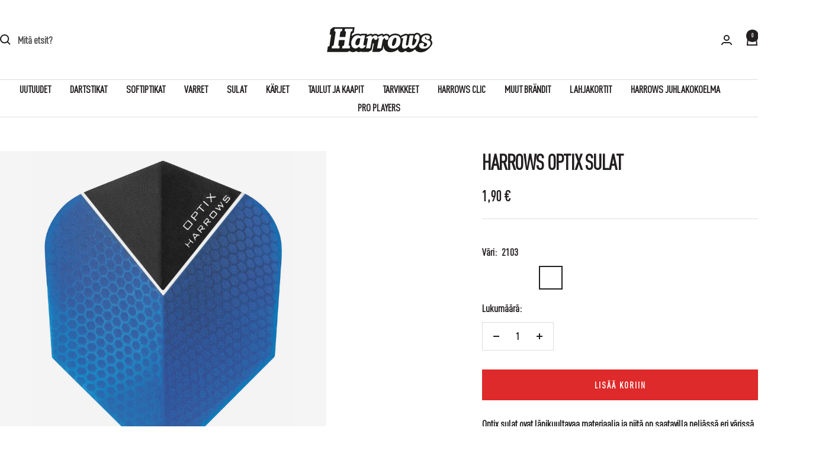

--- FILE ---
content_type: text/html; charset=utf-8
request_url: https://harrowsdarts.fi/products/harrows-optix-sulat
body_size: 32691
content:
<!doctype html><html class="no-js" lang="fi" dir="ltr">
  <head>
    <meta charset="utf-8">
    <meta name="viewport" content="width=device-width, initial-scale=1.0, height=device-height, minimum-scale=1.0, maximum-scale=1.0">
    <meta name="theme-color" content="#ffffff">

    <title>Harrows Optix sulat</title><meta name="description" content="Optix sulat ovat läpikuultavaa materiaalia ja niitä on saatavilla neljässä eri värissä."><link rel="canonical" href="https://harrowsdarts.fi/products/harrows-optix-sulat"><link rel="shortcut icon" href="//harrowsdarts.fi/cdn/shop/files/favicon_96x96_1.webp?v=1761743876&width=96" type="image/png"><link rel="preconnect" href="https://cdn.shopify.com">
    <link rel="dns-prefetch" href="https://productreviews.shopifycdn.com">
    <link rel="dns-prefetch" href="https://www.google-analytics.com"><link rel="preconnect" href="https://fonts.shopifycdn.com" crossorigin><link rel="preload" as="style" href="//harrowsdarts.fi/cdn/shop/t/10/assets/theme.css?v=152209950396056869541761655195">
    <link rel="preload" as="script" href="//harrowsdarts.fi/cdn/shop/t/10/assets/vendor.js?v=32643890569905814191760800842">
    <link rel="preload" as="script" href="//harrowsdarts.fi/cdn/shop/t/10/assets/theme.js?v=13336148083894211201760800842"><link rel="preload" as="fetch" href="/products/harrows-optix-sulat.js" crossorigin><link rel="preload" as="script" href="//harrowsdarts.fi/cdn/shop/t/10/assets/flickity.js?v=176646718982628074891760800841"><meta property="og:type" content="product">
  <meta property="og:title" content="Harrows Optix sulat">
  <meta property="product:price:amount" content="1,90">
  <meta property="product:price:currency" content="EUR">
  <meta property="product:availability" content="in stock"><meta property="og:image" content="http://harrowsdarts.fi/cdn/shop/products/2101.jpg?v=1638792001&width=1024">
  <meta property="og:image:secure_url" content="https://harrowsdarts.fi/cdn/shop/products/2101.jpg?v=1638792001&width=1024">
  <meta property="og:image:width" content="2048">
  <meta property="og:image:height" content="2560"><meta property="og:description" content="Optix sulat ovat läpikuultavaa materiaalia ja niitä on saatavilla neljässä eri värissä."><meta property="og:url" content="https://harrowsdarts.fi/products/harrows-optix-sulat">
<meta property="og:site_name" content="Harrows darts"><meta name="twitter:card" content="summary"><meta name="twitter:title" content="Harrows Optix sulat">
  <meta name="twitter:description" content="Optix sulat ovat läpikuultavaa materiaalia ja niitä on saatavilla neljässä eri värissä."><meta name="twitter:image" content="https://harrowsdarts.fi/cdn/shop/products/2101.jpg?v=1638792001&width=1200">
  <meta name="twitter:image:alt" content="">
    <script type="application/ld+json">{"@context":"http:\/\/schema.org\/","@id":"\/products\/harrows-optix-sulat#product","@type":"ProductGroup","brand":{"@type":"Brand","name":"Harrowsdarts"},"category":"","description":"Optix sulat ovat läpikuultavaa materiaalia ja niitä on saatavilla neljässä eri värissä.","hasVariant":[{"@id":"\/products\/harrows-optix-sulat?variant=42158908965078#variant","@type":"Product","image":"https:\/\/harrowsdarts.fi\/cdn\/shop\/products\/2101.jpg?v=1638792001\u0026width=1920","name":"Harrows Optix sulat - 2101","offers":{"@id":"\/products\/harrows-optix-sulat?variant=42158908965078#offer","@type":"Offer","availability":"http:\/\/schema.org\/OutOfStock","price":"1.90","priceCurrency":"EUR","url":"https:\/\/harrowsdarts.fi\/products\/harrows-optix-sulat?variant=42158908965078"}},{"@id":"\/products\/harrows-optix-sulat?variant=42158908997846#variant","@type":"Product","image":"https:\/\/harrowsdarts.fi\/cdn\/shop\/products\/2102.jpg?v=1638792014\u0026width=1920","name":"Harrows Optix sulat - 2102","offers":{"@id":"\/products\/harrows-optix-sulat?variant=42158908997846#offer","@type":"Offer","availability":"http:\/\/schema.org\/OutOfStock","price":"1.90","priceCurrency":"EUR","url":"https:\/\/harrowsdarts.fi\/products\/harrows-optix-sulat?variant=42158908997846"}},{"@id":"\/products\/harrows-optix-sulat?variant=42158909030614#variant","@type":"Product","image":"https:\/\/harrowsdarts.fi\/cdn\/shop\/products\/2103.jpg?v=1638792027\u0026width=1920","name":"Harrows Optix sulat - 2103","offers":{"@id":"\/products\/harrows-optix-sulat?variant=42158909030614#offer","@type":"Offer","availability":"http:\/\/schema.org\/InStock","price":"1.90","priceCurrency":"EUR","url":"https:\/\/harrowsdarts.fi\/products\/harrows-optix-sulat?variant=42158909030614"}},{"@id":"\/products\/harrows-optix-sulat?variant=42158909063382#variant","@type":"Product","image":"https:\/\/harrowsdarts.fi\/cdn\/shop\/products\/2105.jpg?v=1638792041\u0026width=1920","name":"Harrows Optix sulat - 2105","offers":{"@id":"\/products\/harrows-optix-sulat?variant=42158909063382#offer","@type":"Offer","availability":"http:\/\/schema.org\/OutOfStock","price":"1.90","priceCurrency":"EUR","url":"https:\/\/harrowsdarts.fi\/products\/harrows-optix-sulat?variant=42158909063382"}}],"name":"Harrows Optix sulat","productGroupID":"7475140427990","url":"https:\/\/harrowsdarts.fi\/products\/harrows-optix-sulat"}</script><script type="application/ld+json">
  {
    "@context": "https://schema.org",
    "@type": "BreadcrumbList",
    "itemListElement": [{
        "@type": "ListItem",
        "position": 1,
        "name": "Etusivu",
        "item": "https://harrowsdarts.fi"
      },{
            "@type": "ListItem",
            "position": 2,
            "name": "Harrows Optix sulat",
            "item": "https://harrowsdarts.fi/products/harrows-optix-sulat"
          }]
  }
</script>
    <link rel="preload" href="//harrowsdarts.fi/cdn/fonts/barlow_condensed/barlowcondensed_n4.0b6e95b04b09fc27ad023a00078b28fa0998250b.woff2" as="font" type="font/woff2" crossorigin><link rel="preload" href="//harrowsdarts.fi/cdn/fonts/barlow_semi_condensed/barlowsemicondensed_n6.0cde432d270780c18d435b6363ee972d9ec6d3e1.woff2" as="font" type="font/woff2" crossorigin><style>
  /* Typography (heading) */
  @font-face {
  font-family: "Barlow Condensed";
  font-weight: 400;
  font-style: normal;
  font-display: swap;
  src: url("//harrowsdarts.fi/cdn/fonts/barlow_condensed/barlowcondensed_n4.0b6e95b04b09fc27ad023a00078b28fa0998250b.woff2") format("woff2"),
       url("//harrowsdarts.fi/cdn/fonts/barlow_condensed/barlowcondensed_n4.7335d7c18368c5d9ab7a8397ca8ff9a87ecef984.woff") format("woff");
}

@font-face {
  font-family: "Barlow Condensed";
  font-weight: 400;
  font-style: italic;
  font-display: swap;
  src: url("//harrowsdarts.fi/cdn/fonts/barlow_condensed/barlowcondensed_i4.26194863d2c89b70012cef649cddfe652b5274af.woff2") format("woff2"),
       url("//harrowsdarts.fi/cdn/fonts/barlow_condensed/barlowcondensed_i4.0410d781c85cf3a3adfa9746b8a28a6ffae51880.woff") format("woff");
}

/* Typography (body) */
  @font-face {
  font-family: "Barlow Semi Condensed";
  font-weight: 600;
  font-style: normal;
  font-display: swap;
  src: url("//harrowsdarts.fi/cdn/fonts/barlow_semi_condensed/barlowsemicondensed_n6.0cde432d270780c18d435b6363ee972d9ec6d3e1.woff2") format("woff2"),
       url("//harrowsdarts.fi/cdn/fonts/barlow_semi_condensed/barlowsemicondensed_n6.4445ada960dbbf7e278bf131310eca058f8f4ca9.woff") format("woff");
}

@font-face {
  font-family: "Barlow Semi Condensed";
  font-weight: 600;
  font-style: italic;
  font-display: swap;
  src: url("//harrowsdarts.fi/cdn/fonts/barlow_semi_condensed/barlowsemicondensed_i6.7f45f20865bc47d93d2545f6a7fc1a50a88fd366.woff2") format("woff2"),
       url("//harrowsdarts.fi/cdn/fonts/barlow_semi_condensed/barlowsemicondensed_i6.83f50ae1f2566d75e32e56161467bd7b63433282.woff") format("woff");
}

@font-face {
  font-family: "Barlow Semi Condensed";
  font-weight: 600;
  font-style: normal;
  font-display: swap;
  src: url("//harrowsdarts.fi/cdn/fonts/barlow_semi_condensed/barlowsemicondensed_n6.0cde432d270780c18d435b6363ee972d9ec6d3e1.woff2") format("woff2"),
       url("//harrowsdarts.fi/cdn/fonts/barlow_semi_condensed/barlowsemicondensed_n6.4445ada960dbbf7e278bf131310eca058f8f4ca9.woff") format("woff");
}

@font-face {
  font-family: "Barlow Semi Condensed";
  font-weight: 600;
  font-style: italic;
  font-display: swap;
  src: url("//harrowsdarts.fi/cdn/fonts/barlow_semi_condensed/barlowsemicondensed_i6.7f45f20865bc47d93d2545f6a7fc1a50a88fd366.woff2") format("woff2"),
       url("//harrowsdarts.fi/cdn/fonts/barlow_semi_condensed/barlowsemicondensed_i6.83f50ae1f2566d75e32e56161467bd7b63433282.woff") format("woff");
}

/* Custom DIN Pro Condensed font (source provided by client) */
  @font-face {
    font-family: 'DIN Pro Condensed';
    font-style: normal;
    font-weight: 500;
    font-display: swap;
    src: url(https://cdn.shopify.com/s/files/1/0606/6293/9862/files/din-pro-condensed.ttf?v=1760780833) format('truetype');
  }

  :root {--heading-color: 35, 31, 32;
    --text-color: 35, 31, 32;
    --background: 255, 255, 255;
    --secondary-background: 245, 245, 245;
    --border-color: 222, 221, 222;
    --border-color-darker: 167, 165, 166;
    --success-color: 46, 158, 123;
    --success-background: 213, 236, 229;
    --error-color: 222, 42, 42;
    --error-background: 253, 240, 240;
    --primary-button-background: 222, 42, 42;
    --primary-button-text-color: 255, 255, 255;
    --secondary-button-background: 40, 40, 40;
    --secondary-button-text-color: 255, 255, 255;
    --product-star-rating: 246, 164, 41;
    --product-on-sale-accent: 222, 42, 42;
    --product-sold-out-accent: 111, 113, 155;
    --product-custom-label-background: 64, 93, 230;
    --product-custom-label-text-color: 255, 255, 255;
    --product-custom-label-2-background: 243, 255, 52;
    --product-custom-label-2-text-color: 0, 0, 0;
    --product-low-stock-text-color: 222, 42, 42;
    --product-in-stock-text-color: 46, 158, 123;
    --loading-bar-background: 35, 31, 32;

    /* We duplicate some "base" colors as root colors, which is useful to use on drawer elements or popover without. Those should not be overridden to avoid issues */
    --root-heading-color: 35, 31, 32;
    --root-text-color: 35, 31, 32;
    --root-background: 255, 255, 255;
    --root-border-color: 222, 221, 222;
    --root-primary-button-background: 222, 42, 42;
    --root-primary-button-text-color: 255, 255, 255;

    --base-font-size: 18px;
    --heading-font-family: 'DIN Pro Condensed', sans-serif;
    --heading-font-weight: 400;
    --heading-font-style: normal;
    --heading-text-transform: uppercase;
    --text-font-family: 'DIN Pro Condensed', sans-serif;
    --text-font-weight: 600;
    --text-font-style: normal;
    --text-font-bold-weight: 600;

    /* Typography (font size) */
    --heading-xxsmall-font-size: 11px;
    --heading-xsmall-font-size: 11px;
    --heading-small-font-size: 12px;
    --heading-large-font-size: 36px;
    --heading-h1-font-size: 36px;
    --heading-h2-font-size: 30px;
    --heading-h3-font-size: 26px;
    --heading-h4-font-size: 24px;
    --heading-h5-font-size: 20px;
    --heading-h6-font-size: 16px;

    /* Control the look and feel of the theme by changing radius of various elements */
    --button-border-radius: 0px;
    --block-border-radius: 0px;
    --block-border-radius-reduced: 0px;
    --color-swatch-border-radius: 0px;

    /* Button size */
    --button-height: 48px;
    --button-small-height: 40px;

    /* Form related */
    --form-input-field-height: 48px;
    --form-input-gap: 16px;
    --form-submit-margin: 24px;

    /* Product listing related variables */
    --product-list-block-spacing: 32px;

    /* Video related */
    --play-button-background: 255, 255, 255;
    --play-button-arrow: 35, 31, 32;

    /* RTL support */
    --transform-logical-flip: 1;
    --transform-origin-start: left;
    --transform-origin-end: right;

    /* Other */
    --zoom-cursor-svg-url: url(//harrowsdarts.fi/cdn/shop/t/10/assets/zoom-cursor.svg?v=42030794396754618151760800853);
    --arrow-right-svg-url: url(//harrowsdarts.fi/cdn/shop/t/10/assets/arrow-right.svg?v=94274830979446710011760800853);
    --arrow-left-svg-url: url(//harrowsdarts.fi/cdn/shop/t/10/assets/arrow-left.svg?v=47320420485172622351760800853);

    /* Some useful variables that we can reuse in our CSS. Some explanation are needed for some of them:
       - container-max-width-minus-gutters: represents the container max width without the edge gutters
       - container-outer-width: considering the screen width, represent all the space outside the container
       - container-outer-margin: same as container-outer-width but get set to 0 inside a container
       - container-inner-width: the effective space inside the container (minus gutters)
       - grid-column-width: represents the width of a single column of the grid
       - vertical-breather: this is a variable that defines the global "spacing" between sections, and inside the section
                            to create some "breath" and minimum spacing
     */
    --container-max-width: 1600px;
    --container-gutter: 24px;
    --container-max-width-minus-gutters: calc(var(--container-max-width) - (var(--container-gutter)) * 2);
    --container-outer-width: max(calc((100vw - var(--container-max-width-minus-gutters)) / 2), var(--container-gutter));
    --container-outer-margin: var(--container-outer-width);
    --container-inner-width: calc(100vw - var(--container-outer-width) * 2);

    --grid-column-count: 10;
    --grid-gap: 24px;
    --grid-column-width: calc((100vw - var(--container-outer-width) * 2 - var(--grid-gap) * (var(--grid-column-count) - 1)) / var(--grid-column-count));

    --vertical-breather: 48px;
    --vertical-breather-tight: 48px;

    /* Shopify related variables */
    --payment-terms-background-color: #ffffff;
  }

  @media screen and (min-width: 741px) {
    :root {
      --container-gutter: 40px;
      --grid-column-count: 20;
      --vertical-breather: 64px;
      --vertical-breather-tight: 64px;

      /* Typography (font size) */
      --heading-xsmall-font-size: 12px;
      --heading-small-font-size: 13px;
      --heading-large-font-size: 52px;
      --heading-h1-font-size: 48px;
      --heading-h2-font-size: 38px;
      --heading-h3-font-size: 32px;
      --heading-h4-font-size: 24px;
      --heading-h5-font-size: 20px;
      --heading-h6-font-size: 18px;

      /* Form related */
      --form-input-field-height: 52px;
      --form-submit-margin: 32px;

      /* Button size */
      --button-height: 52px;
      --button-small-height: 44px;
    }
  }

  @media screen and (min-width: 1200px) {
    :root {
      --vertical-breather: 80px;
      --vertical-breather-tight: 64px;
      --product-list-block-spacing: 48px;

      /* Typography */
      --heading-large-font-size: 64px;
      --heading-h1-font-size: 56px;
      --heading-h2-font-size: 48px;
      --heading-h3-font-size: 36px;
      --heading-h4-font-size: 30px;
      --heading-h5-font-size: 24px;
      --heading-h6-font-size: 18px;
    }
  }

  @media screen and (min-width: 1600px) {
    :root {
      --vertical-breather: 90px;
      --vertical-breather-tight: 64px;
    }
  }
</style>
    <script>
  // This allows to expose several variables to the global scope, to be used in scripts
  window.themeVariables = {
    settings: {
      direction: "ltr",
      pageType: "product",
      cartCount: 0,
      moneyFormat: "{{amount_with_comma_separator}} €",
      moneyWithCurrencyFormat: "{{amount_with_comma_separator}} €",
      showVendor: false,
      discountMode: "saving",
      currencyCodeEnabled: false,
      cartType: "drawer",
      cartCurrency: "EUR",
      mobileZoomFactor: 2.5
    },

    routes: {
      host: "harrowsdarts.fi",
      rootUrl: "\/",
      rootUrlWithoutSlash: '',
      cartUrl: "\/cart",
      cartAddUrl: "\/cart\/add",
      cartChangeUrl: "\/cart\/change",
      searchUrl: "\/search",
      predictiveSearchUrl: "\/search\/suggest",
      productRecommendationsUrl: "\/recommendations\/products"
    },

    strings: {
      accessibilityDelete: "Poista",
      accessibilityClose: "Sulje",
      collectionSoldOut: "Loppuunmyyty",
      collectionDiscount: "Säästä @savings@",
      productSalePrice: "Alennushinta",
      productRegularPrice: "Normaalihinta",
      productFormUnavailable: "Ei saatavissa",
      productFormSoldOut: "Loppuunmyyty",
      productFormPreOrder: "Ennakkotilaa",
      productFormAddToCart: "Lisää koriin",
      searchNoResults: "Ei tuloksia.",
      searchNewSearch: "Uusi haku",
      searchProducts: "Tuotteet",
      searchArticles: "Artikkelit",
      searchPages: "Sivut",
      searchCollections: "Tuoteryhmät",
      cartViewCart: "Näytä ostoskori",
      cartItemAdded: "Tuote lisätty ostoskoriin!",
      cartItemAddedShort: "Lisätty ostoskoriin!",
      cartAddOrderNote: "Lisää",
      cartEditOrderNote: "Muokkaa",
      shippingEstimatorNoResults: "Pahoittelut, syöttämääsi osoitteeseen ei löytynyt toimitustapoja.",
      shippingEstimatorOneResult: "Syöttämääsi osoitteesen löytyi yksi toimitustapa:",
      shippingEstimatorMultipleResults: "Syöttämääsi osoitteeseen löytyi useita toimitustapoja:",
      shippingEstimatorError: "Toimitustapojen tarkistuksessa tapahtui virhe:"
    },

    libs: {
      flickity: "\/\/harrowsdarts.fi\/cdn\/shop\/t\/10\/assets\/flickity.js?v=176646718982628074891760800841",
      photoswipe: "\/\/harrowsdarts.fi\/cdn\/shop\/t\/10\/assets\/photoswipe.js?v=132268647426145925301760800841",
      qrCode: "\/\/harrowsdarts.fi\/cdn\/shopifycloud\/storefront\/assets\/themes_support\/vendor\/qrcode-3f2b403b.js"
    },

    breakpoints: {
      phone: 'screen and (max-width: 740px)',
      tablet: 'screen and (min-width: 741px) and (max-width: 999px)',
      tabletAndUp: 'screen and (min-width: 741px)',
      pocket: 'screen and (max-width: 999px)',
      lap: 'screen and (min-width: 1000px) and (max-width: 1199px)',
      lapAndUp: 'screen and (min-width: 1000px)',
      desktop: 'screen and (min-width: 1200px)',
      wide: 'screen and (min-width: 1400px)'
    }
  };

  window.addEventListener('pageshow', async () => {
    const cartContent = await (await fetch(`${window.themeVariables.routes.cartUrl}.js`, {cache: 'reload'})).json();
    document.documentElement.dispatchEvent(new CustomEvent('cart:refresh', {detail: {cart: cartContent}}));
  });

  if ('noModule' in HTMLScriptElement.prototype) {
    // Old browsers (like IE) that does not support module will be considered as if not executing JS at all
    document.documentElement.className = document.documentElement.className.replace('no-js', 'js');

    requestAnimationFrame(() => {
      const viewportHeight = (window.visualViewport ? window.visualViewport.height : document.documentElement.clientHeight);
      document.documentElement.style.setProperty('--window-height',viewportHeight + 'px');
    });
  }// We save the product ID in local storage to be eventually used for recently viewed section
    try {
      const items = JSON.parse(localStorage.getItem('theme:recently-viewed-products') || '[]');

      // We check if the current product already exists, and if it does not, we add it at the start
      if (!items.includes(7475140427990)) {
        items.unshift(7475140427990);
      }

      localStorage.setItem('theme:recently-viewed-products', JSON.stringify(items.slice(0, 20)));
    } catch (e) {
      // Safari in private mode does not allow setting item, we silently fail
    }</script>

    <link rel="stylesheet" href="//harrowsdarts.fi/cdn/shop/t/10/assets/theme.css?v=152209950396056869541761655195">

    <script src="//harrowsdarts.fi/cdn/shop/t/10/assets/vendor.js?v=32643890569905814191760800842" defer></script>
    <script src="//harrowsdarts.fi/cdn/shop/t/10/assets/theme.js?v=13336148083894211201760800842" defer></script>
    <script src="//harrowsdarts.fi/cdn/shop/t/10/assets/custom.js?v=167639537848865775061760800841" defer></script>

    <script>window.performance && window.performance.mark && window.performance.mark('shopify.content_for_header.start');</script><meta name="google-site-verification" content="rjpgQZMshE4TpVihZ2FgwJ53bYXk6PEZrEnuYuMxPxo">
<meta name="google-site-verification" content="vC9I6xNpRzkUvImX2u5J5fBXmLkROYmUJpDRt9z_bo8">
<meta id="shopify-digital-wallet" name="shopify-digital-wallet" content="/60662939862/digital_wallets/dialog">
<meta name="shopify-checkout-api-token" content="b71cfa857c9cca7e7080e8f8c4cb54fd">
<link rel="alternate" type="application/json+oembed" href="https://harrowsdarts.fi/products/harrows-optix-sulat.oembed">
<script async="async" src="/checkouts/internal/preloads.js?locale=fi-FI"></script>
<link rel="preconnect" href="https://shop.app" crossorigin="anonymous">
<script async="async" src="https://shop.app/checkouts/internal/preloads.js?locale=fi-FI&shop_id=60662939862" crossorigin="anonymous"></script>
<script id="apple-pay-shop-capabilities" type="application/json">{"shopId":60662939862,"countryCode":"FI","currencyCode":"EUR","merchantCapabilities":["supports3DS"],"merchantId":"gid:\/\/shopify\/Shop\/60662939862","merchantName":"Harrows darts","requiredBillingContactFields":["postalAddress","email","phone"],"requiredShippingContactFields":["postalAddress","email","phone"],"shippingType":"shipping","supportedNetworks":["visa","maestro","masterCard","amex"],"total":{"type":"pending","label":"Harrows darts","amount":"1.00"},"shopifyPaymentsEnabled":true,"supportsSubscriptions":true}</script>
<script id="shopify-features" type="application/json">{"accessToken":"b71cfa857c9cca7e7080e8f8c4cb54fd","betas":["rich-media-storefront-analytics"],"domain":"harrowsdarts.fi","predictiveSearch":true,"shopId":60662939862,"locale":"fi"}</script>
<script>var Shopify = Shopify || {};
Shopify.shop = "dft2021-vanhatalo.myshopify.com";
Shopify.locale = "fi";
Shopify.currency = {"active":"EUR","rate":"1.0"};
Shopify.country = "FI";
Shopify.theme = {"name":"Focal Uusi","id":188306391380,"schema_name":"Focal","schema_version":"12.7.1","theme_store_id":null,"role":"main"};
Shopify.theme.handle = "null";
Shopify.theme.style = {"id":null,"handle":null};
Shopify.cdnHost = "harrowsdarts.fi/cdn";
Shopify.routes = Shopify.routes || {};
Shopify.routes.root = "/";</script>
<script type="module">!function(o){(o.Shopify=o.Shopify||{}).modules=!0}(window);</script>
<script>!function(o){function n(){var o=[];function n(){o.push(Array.prototype.slice.apply(arguments))}return n.q=o,n}var t=o.Shopify=o.Shopify||{};t.loadFeatures=n(),t.autoloadFeatures=n()}(window);</script>
<script>
  window.ShopifyPay = window.ShopifyPay || {};
  window.ShopifyPay.apiHost = "shop.app\/pay";
  window.ShopifyPay.redirectState = null;
</script>
<script id="shop-js-analytics" type="application/json">{"pageType":"product"}</script>
<script defer="defer" async type="module" src="//harrowsdarts.fi/cdn/shopifycloud/shop-js/modules/v2/client.init-shop-cart-sync_BaVYBPKc.fi.esm.js"></script>
<script defer="defer" async type="module" src="//harrowsdarts.fi/cdn/shopifycloud/shop-js/modules/v2/chunk.common_CTbb0h5t.esm.js"></script>
<script defer="defer" async type="module" src="//harrowsdarts.fi/cdn/shopifycloud/shop-js/modules/v2/chunk.modal_DUS8DR4E.esm.js"></script>
<script type="module">
  await import("//harrowsdarts.fi/cdn/shopifycloud/shop-js/modules/v2/client.init-shop-cart-sync_BaVYBPKc.fi.esm.js");
await import("//harrowsdarts.fi/cdn/shopifycloud/shop-js/modules/v2/chunk.common_CTbb0h5t.esm.js");
await import("//harrowsdarts.fi/cdn/shopifycloud/shop-js/modules/v2/chunk.modal_DUS8DR4E.esm.js");

  window.Shopify.SignInWithShop?.initShopCartSync?.({"fedCMEnabled":true,"windoidEnabled":true});

</script>
<script>
  window.Shopify = window.Shopify || {};
  if (!window.Shopify.featureAssets) window.Shopify.featureAssets = {};
  window.Shopify.featureAssets['shop-js'] = {"shop-cart-sync":["modules/v2/client.shop-cart-sync_CMtJlwkh.fi.esm.js","modules/v2/chunk.common_CTbb0h5t.esm.js","modules/v2/chunk.modal_DUS8DR4E.esm.js"],"init-fed-cm":["modules/v2/client.init-fed-cm_Dr5_YKJd.fi.esm.js","modules/v2/chunk.common_CTbb0h5t.esm.js","modules/v2/chunk.modal_DUS8DR4E.esm.js"],"shop-cash-offers":["modules/v2/client.shop-cash-offers_DlzHcLLa.fi.esm.js","modules/v2/chunk.common_CTbb0h5t.esm.js","modules/v2/chunk.modal_DUS8DR4E.esm.js"],"shop-login-button":["modules/v2/client.shop-login-button_DQPgUjsF.fi.esm.js","modules/v2/chunk.common_CTbb0h5t.esm.js","modules/v2/chunk.modal_DUS8DR4E.esm.js"],"pay-button":["modules/v2/client.pay-button_BGqHwHb7.fi.esm.js","modules/v2/chunk.common_CTbb0h5t.esm.js","modules/v2/chunk.modal_DUS8DR4E.esm.js"],"shop-button":["modules/v2/client.shop-button_DZ-r0Xld.fi.esm.js","modules/v2/chunk.common_CTbb0h5t.esm.js","modules/v2/chunk.modal_DUS8DR4E.esm.js"],"avatar":["modules/v2/client.avatar_BTnouDA3.fi.esm.js"],"init-windoid":["modules/v2/client.init-windoid_nL2BqAdv.fi.esm.js","modules/v2/chunk.common_CTbb0h5t.esm.js","modules/v2/chunk.modal_DUS8DR4E.esm.js"],"init-shop-for-new-customer-accounts":["modules/v2/client.init-shop-for-new-customer-accounts_B1pb7SGK.fi.esm.js","modules/v2/client.shop-login-button_DQPgUjsF.fi.esm.js","modules/v2/chunk.common_CTbb0h5t.esm.js","modules/v2/chunk.modal_DUS8DR4E.esm.js"],"init-shop-email-lookup-coordinator":["modules/v2/client.init-shop-email-lookup-coordinator_6FkHStvJ.fi.esm.js","modules/v2/chunk.common_CTbb0h5t.esm.js","modules/v2/chunk.modal_DUS8DR4E.esm.js"],"init-shop-cart-sync":["modules/v2/client.init-shop-cart-sync_BaVYBPKc.fi.esm.js","modules/v2/chunk.common_CTbb0h5t.esm.js","modules/v2/chunk.modal_DUS8DR4E.esm.js"],"shop-toast-manager":["modules/v2/client.shop-toast-manager_B6C8S_6f.fi.esm.js","modules/v2/chunk.common_CTbb0h5t.esm.js","modules/v2/chunk.modal_DUS8DR4E.esm.js"],"init-customer-accounts":["modules/v2/client.init-customer-accounts_p7PkmvHo.fi.esm.js","modules/v2/client.shop-login-button_DQPgUjsF.fi.esm.js","modules/v2/chunk.common_CTbb0h5t.esm.js","modules/v2/chunk.modal_DUS8DR4E.esm.js"],"init-customer-accounts-sign-up":["modules/v2/client.init-customer-accounts-sign-up_wU_OXInW.fi.esm.js","modules/v2/client.shop-login-button_DQPgUjsF.fi.esm.js","modules/v2/chunk.common_CTbb0h5t.esm.js","modules/v2/chunk.modal_DUS8DR4E.esm.js"],"shop-follow-button":["modules/v2/client.shop-follow-button_RgVUBH78.fi.esm.js","modules/v2/chunk.common_CTbb0h5t.esm.js","modules/v2/chunk.modal_DUS8DR4E.esm.js"],"checkout-modal":["modules/v2/client.checkout-modal_BJLuORvY.fi.esm.js","modules/v2/chunk.common_CTbb0h5t.esm.js","modules/v2/chunk.modal_DUS8DR4E.esm.js"],"shop-login":["modules/v2/client.shop-login_DxTrFt4K.fi.esm.js","modules/v2/chunk.common_CTbb0h5t.esm.js","modules/v2/chunk.modal_DUS8DR4E.esm.js"],"lead-capture":["modules/v2/client.lead-capture_B5HuU4Ul.fi.esm.js","modules/v2/chunk.common_CTbb0h5t.esm.js","modules/v2/chunk.modal_DUS8DR4E.esm.js"],"payment-terms":["modules/v2/client.payment-terms_DHlBLSOx.fi.esm.js","modules/v2/chunk.common_CTbb0h5t.esm.js","modules/v2/chunk.modal_DUS8DR4E.esm.js"]};
</script>
<script>(function() {
  var isLoaded = false;
  function asyncLoad() {
    if (isLoaded) return;
    isLoaded = true;
    var urls = ["https:\/\/static.klaviyo.com\/onsite\/js\/klaviyo.js?company_id=UXtSFa\u0026shop=dft2021-vanhatalo.myshopify.com","https:\/\/static.klaviyo.com\/onsite\/js\/klaviyo.js?company_id=UXtSFa\u0026shop=dft2021-vanhatalo.myshopify.com"];
    for (var i = 0; i < urls.length; i++) {
      var s = document.createElement('script');
      s.type = 'text/javascript';
      s.async = true;
      s.src = urls[i];
      var x = document.getElementsByTagName('script')[0];
      x.parentNode.insertBefore(s, x);
    }
  };
  if(window.attachEvent) {
    window.attachEvent('onload', asyncLoad);
  } else {
    window.addEventListener('load', asyncLoad, false);
  }
})();</script>
<script id="__st">var __st={"a":60662939862,"offset":7200,"reqid":"57419f9b-f11a-4164-844d-16421b5fefe2-1769104553","pageurl":"harrowsdarts.fi\/products\/harrows-optix-sulat","u":"db51173dfe05","p":"product","rtyp":"product","rid":7475140427990};</script>
<script>window.ShopifyPaypalV4VisibilityTracking = true;</script>
<script id="captcha-bootstrap">!function(){'use strict';const t='contact',e='account',n='new_comment',o=[[t,t],['blogs',n],['comments',n],[t,'customer']],c=[[e,'customer_login'],[e,'guest_login'],[e,'recover_customer_password'],[e,'create_customer']],r=t=>t.map((([t,e])=>`form[action*='/${t}']:not([data-nocaptcha='true']) input[name='form_type'][value='${e}']`)).join(','),a=t=>()=>t?[...document.querySelectorAll(t)].map((t=>t.form)):[];function s(){const t=[...o],e=r(t);return a(e)}const i='password',u='form_key',d=['recaptcha-v3-token','g-recaptcha-response','h-captcha-response',i],f=()=>{try{return window.sessionStorage}catch{return}},m='__shopify_v',_=t=>t.elements[u];function p(t,e,n=!1){try{const o=window.sessionStorage,c=JSON.parse(o.getItem(e)),{data:r}=function(t){const{data:e,action:n}=t;return t[m]||n?{data:e,action:n}:{data:t,action:n}}(c);for(const[e,n]of Object.entries(r))t.elements[e]&&(t.elements[e].value=n);n&&o.removeItem(e)}catch(o){console.error('form repopulation failed',{error:o})}}const l='form_type',E='cptcha';function T(t){t.dataset[E]=!0}const w=window,h=w.document,L='Shopify',v='ce_forms',y='captcha';let A=!1;((t,e)=>{const n=(g='f06e6c50-85a8-45c8-87d0-21a2b65856fe',I='https://cdn.shopify.com/shopifycloud/storefront-forms-hcaptcha/ce_storefront_forms_captcha_hcaptcha.v1.5.2.iife.js',D={infoText:'hCaptchan suojaama',privacyText:'Tietosuoja',termsText:'Ehdot'},(t,e,n)=>{const o=w[L][v],c=o.bindForm;if(c)return c(t,g,e,D).then(n);var r;o.q.push([[t,g,e,D],n]),r=I,A||(h.body.append(Object.assign(h.createElement('script'),{id:'captcha-provider',async:!0,src:r})),A=!0)});var g,I,D;w[L]=w[L]||{},w[L][v]=w[L][v]||{},w[L][v].q=[],w[L][y]=w[L][y]||{},w[L][y].protect=function(t,e){n(t,void 0,e),T(t)},Object.freeze(w[L][y]),function(t,e,n,w,h,L){const[v,y,A,g]=function(t,e,n){const i=e?o:[],u=t?c:[],d=[...i,...u],f=r(d),m=r(i),_=r(d.filter((([t,e])=>n.includes(e))));return[a(f),a(m),a(_),s()]}(w,h,L),I=t=>{const e=t.target;return e instanceof HTMLFormElement?e:e&&e.form},D=t=>v().includes(t);t.addEventListener('submit',(t=>{const e=I(t);if(!e)return;const n=D(e)&&!e.dataset.hcaptchaBound&&!e.dataset.recaptchaBound,o=_(e),c=g().includes(e)&&(!o||!o.value);(n||c)&&t.preventDefault(),c&&!n&&(function(t){try{if(!f())return;!function(t){const e=f();if(!e)return;const n=_(t);if(!n)return;const o=n.value;o&&e.removeItem(o)}(t);const e=Array.from(Array(32),(()=>Math.random().toString(36)[2])).join('');!function(t,e){_(t)||t.append(Object.assign(document.createElement('input'),{type:'hidden',name:u})),t.elements[u].value=e}(t,e),function(t,e){const n=f();if(!n)return;const o=[...t.querySelectorAll(`input[type='${i}']`)].map((({name:t})=>t)),c=[...d,...o],r={};for(const[a,s]of new FormData(t).entries())c.includes(a)||(r[a]=s);n.setItem(e,JSON.stringify({[m]:1,action:t.action,data:r}))}(t,e)}catch(e){console.error('failed to persist form',e)}}(e),e.submit())}));const S=(t,e)=>{t&&!t.dataset[E]&&(n(t,e.some((e=>e===t))),T(t))};for(const o of['focusin','change'])t.addEventListener(o,(t=>{const e=I(t);D(e)&&S(e,y())}));const B=e.get('form_key'),M=e.get(l),P=B&&M;t.addEventListener('DOMContentLoaded',(()=>{const t=y();if(P)for(const e of t)e.elements[l].value===M&&p(e,B);[...new Set([...A(),...v().filter((t=>'true'===t.dataset.shopifyCaptcha))])].forEach((e=>S(e,t)))}))}(h,new URLSearchParams(w.location.search),n,t,e,['guest_login'])})(!0,!0)}();</script>
<script integrity="sha256-4kQ18oKyAcykRKYeNunJcIwy7WH5gtpwJnB7kiuLZ1E=" data-source-attribution="shopify.loadfeatures" defer="defer" src="//harrowsdarts.fi/cdn/shopifycloud/storefront/assets/storefront/load_feature-a0a9edcb.js" crossorigin="anonymous"></script>
<script crossorigin="anonymous" defer="defer" src="//harrowsdarts.fi/cdn/shopifycloud/storefront/assets/shopify_pay/storefront-65b4c6d7.js?v=20250812"></script>
<script data-source-attribution="shopify.dynamic_checkout.dynamic.init">var Shopify=Shopify||{};Shopify.PaymentButton=Shopify.PaymentButton||{isStorefrontPortableWallets:!0,init:function(){window.Shopify.PaymentButton.init=function(){};var t=document.createElement("script");t.src="https://harrowsdarts.fi/cdn/shopifycloud/portable-wallets/latest/portable-wallets.fi.js",t.type="module",document.head.appendChild(t)}};
</script>
<script data-source-attribution="shopify.dynamic_checkout.buyer_consent">
  function portableWalletsHideBuyerConsent(e){var t=document.getElementById("shopify-buyer-consent"),n=document.getElementById("shopify-subscription-policy-button");t&&n&&(t.classList.add("hidden"),t.setAttribute("aria-hidden","true"),n.removeEventListener("click",e))}function portableWalletsShowBuyerConsent(e){var t=document.getElementById("shopify-buyer-consent"),n=document.getElementById("shopify-subscription-policy-button");t&&n&&(t.classList.remove("hidden"),t.removeAttribute("aria-hidden"),n.addEventListener("click",e))}window.Shopify?.PaymentButton&&(window.Shopify.PaymentButton.hideBuyerConsent=portableWalletsHideBuyerConsent,window.Shopify.PaymentButton.showBuyerConsent=portableWalletsShowBuyerConsent);
</script>
<script data-source-attribution="shopify.dynamic_checkout.cart.bootstrap">document.addEventListener("DOMContentLoaded",(function(){function t(){return document.querySelector("shopify-accelerated-checkout-cart, shopify-accelerated-checkout")}if(t())Shopify.PaymentButton.init();else{new MutationObserver((function(e,n){t()&&(Shopify.PaymentButton.init(),n.disconnect())})).observe(document.body,{childList:!0,subtree:!0})}}));
</script>
<script id='scb4127' type='text/javascript' async='' src='https://harrowsdarts.fi/cdn/shopifycloud/privacy-banner/storefront-banner.js'></script><link id="shopify-accelerated-checkout-styles" rel="stylesheet" media="screen" href="https://harrowsdarts.fi/cdn/shopifycloud/portable-wallets/latest/accelerated-checkout-backwards-compat.css" crossorigin="anonymous">
<style id="shopify-accelerated-checkout-cart">
        #shopify-buyer-consent {
  margin-top: 1em;
  display: inline-block;
  width: 100%;
}

#shopify-buyer-consent.hidden {
  display: none;
}

#shopify-subscription-policy-button {
  background: none;
  border: none;
  padding: 0;
  text-decoration: underline;
  font-size: inherit;
  cursor: pointer;
}

#shopify-subscription-policy-button::before {
  box-shadow: none;
}

      </style>

<script>window.performance && window.performance.mark && window.performance.mark('shopify.content_for_header.end');</script>
  <!-- BEGIN app block: shopify://apps/judge-me-reviews/blocks/judgeme_core/61ccd3b1-a9f2-4160-9fe9-4fec8413e5d8 --><!-- Start of Judge.me Core -->






<link rel="dns-prefetch" href="https://cdnwidget.judge.me">
<link rel="dns-prefetch" href="https://cdn.judge.me">
<link rel="dns-prefetch" href="https://cdn1.judge.me">
<link rel="dns-prefetch" href="https://api.judge.me">

<script data-cfasync='false' class='jdgm-settings-script'>window.jdgmSettings={"pagination":5,"disable_web_reviews":false,"badge_no_review_text":"Ei arvosteluja","badge_n_reviews_text":"{{ n }} arvostelu/arvostelua","badge_star_color":"#231F20","hide_badge_preview_if_no_reviews":true,"badge_hide_text":false,"enforce_center_preview_badge":false,"widget_title":"Asiakasarvostelut","widget_open_form_text":"Kirjoita arvostelu","widget_close_form_text":"Peruuta arvostelu","widget_refresh_page_text":"Päivitä sivu","widget_summary_text":"Perustuu {{ number_of_reviews }} arvosteluun/arvosteluihin","widget_no_review_text":"Ole ensimmäinen kirjoittamaan arvostelu","widget_name_field_text":"Näytettävä nimi","widget_verified_name_field_text":"Vahvistettu nimi (julkinen)","widget_name_placeholder_text":"Näytettävä nimi","widget_required_field_error_text":"Tämä kenttä on pakollinen.","widget_email_field_text":"Sähköpostiosoite","widget_verified_email_field_text":"Vahvistettu sähköposti (yksityinen, ei muokattavissa)","widget_email_placeholder_text":"Sähköpostiosoitteesi","widget_email_field_error_text":"Syötä kelvollinen sähköpostiosoite.","widget_rating_field_text":"Arvosana","widget_review_title_field_text":"Arvostelun otsikko","widget_review_title_placeholder_text":"Anna arvostelullesi otsikko","widget_review_body_field_text":"Arvostelun sisältö","widget_review_body_placeholder_text":"Aloita kirjoittaminen tässä...","widget_pictures_field_text":"Kuva/Video (valinnainen)","widget_submit_review_text":"Lähetä arvostelu","widget_submit_verified_review_text":"Lähetä vahvistettu arvostelu","widget_submit_success_msg_with_auto_publish":"Kiitos! Päivitä sivu hetken kuluttua nähdäksesi arvostelusi. Voit poistaa tai muokata arvosteluasi kirjautumalla palveluun \u003ca href='https://judge.me/login' target='_blank' rel='nofollow noopener'\u003eJudge.me\u003c/a\u003e","widget_submit_success_msg_no_auto_publish":"Kiitos! Arvostelusi julkaistaan, kun kaupan ylläpitäjä on hyväksynyt sen. Voit poistaa tai muokata arvosteluasi kirjautumalla palveluun \u003ca href='https://judge.me/login' target='_blank' rel='nofollow noopener'\u003eJudge.me\u003c/a\u003e","widget_show_default_reviews_out_of_total_text":"Näytetään {{ n_reviews_shown }} / {{ n_reviews }} arvostelua.","widget_show_all_link_text":"Näytä kaikki","widget_show_less_link_text":"Näytä vähemmän","widget_author_said_text":"{{ reviewer_name }} sanoi:","widget_days_text":"{{ n }} päivää sitten","widget_weeks_text":"{{ n }} viikko/viikkoa sitten","widget_months_text":"{{ n }} kuukausi/kuukautta sitten","widget_years_text":"{{ n }} vuosi/vuotta sitten","widget_yesterday_text":"Eilen","widget_today_text":"Tänään","widget_replied_text":"\u003e\u003e {{ shop_name }} vastasi:","widget_read_more_text":"Lue lisää","widget_reviewer_name_as_initial":"","widget_rating_filter_color":"#fbcd0a","widget_rating_filter_see_all_text":"Katso kaikki arvostelut","widget_sorting_most_recent_text":"Uusimmat","widget_sorting_highest_rating_text":"Korkein arvosana","widget_sorting_lowest_rating_text":"Alhaisin arvosana","widget_sorting_with_pictures_text":"Vain kuvat","widget_sorting_most_helpful_text":"Hyödyllisimmät","widget_open_question_form_text":"Esitä kysymys","widget_reviews_subtab_text":"Arvostelut","widget_questions_subtab_text":"Kysymykset","widget_question_label_text":"Kysymys","widget_answer_label_text":"Vastaus","widget_question_placeholder_text":"Kirjoita kysymyksesi tähän","widget_submit_question_text":"Lähetä kysymys","widget_question_submit_success_text":"Kiitos kysymyksestäsi! Ilmoitamme sinulle, kun siihen vastataan.","widget_star_color":"#000000","verified_badge_text":"Vahvistettu","verified_badge_bg_color":"","verified_badge_text_color":"","verified_badge_placement":"left-of-reviewer-name","widget_review_max_height":"","widget_hide_border":false,"widget_social_share":false,"widget_thumb":false,"widget_review_location_show":false,"widget_location_format":"","all_reviews_include_out_of_store_products":true,"all_reviews_out_of_store_text":"(kaupan ulkopuolella)","all_reviews_pagination":100,"all_reviews_product_name_prefix_text":"koskien","enable_review_pictures":true,"enable_question_anwser":false,"widget_theme":"default","review_date_format":"mm/dd/yyyy","default_sort_method":"most-recent","widget_product_reviews_subtab_text":"Tuotearvostelut","widget_shop_reviews_subtab_text":"Kaupan arvostelut","widget_other_products_reviews_text":"Arvostelut muille tuotteille","widget_store_reviews_subtab_text":"Kaupan arvostelut","widget_no_store_reviews_text":"Tätä kauppaa ei ole vielä saanut arvosteluja","widget_web_restriction_product_reviews_text":"Tästä tuotteesta ei ole vielä arvosteluja","widget_no_items_text":"Ei löytynyt elementtejä","widget_show_more_text":"Näytä lisää","widget_write_a_store_review_text":"Kirjoita kauppa-arvostelu","widget_other_languages_heading":"Arvosteluja muilla kielillä","widget_translate_review_text":"Käännä arvostelu kielelle {{ language }}","widget_translating_review_text":"Käännetään...","widget_show_original_translation_text":"Näytä alkuperäinen ({{ language }})","widget_translate_review_failed_text":"Arvostelua ei voitu kääntää.","widget_translate_review_retry_text":"Yritä uudelleen","widget_translate_review_try_again_later_text":"Yritä myöhemmin uudelleen","show_product_url_for_grouped_product":false,"widget_sorting_pictures_first_text":"Kuvat ensin","show_pictures_on_all_rev_page_mobile":false,"show_pictures_on_all_rev_page_desktop":false,"floating_tab_hide_mobile_install_preference":false,"floating_tab_button_name":"★ Arvostelut","floating_tab_title":"Anna asiakkaiden puhua puolestamme","floating_tab_button_color":"","floating_tab_button_background_color":"","floating_tab_url":"","floating_tab_url_enabled":false,"floating_tab_tab_style":"text","all_reviews_text_badge_text":"Asiakkaat arvioivat meitä {{ shop.metafields.judgeme.all_reviews_rating | round: 1 }}/5 perustuen {{ shop.metafields.judgeme.all_reviews_count }} arvosteluun.","all_reviews_text_badge_text_branded_style":"{{ shop.metafields.judgeme.all_reviews_rating | round: 1 }} / 5 tähteä perustuen {{ shop.metafields.judgeme.all_reviews_count }} arvosteluun","is_all_reviews_text_badge_a_link":false,"show_stars_for_all_reviews_text_badge":false,"all_reviews_text_badge_url":"","all_reviews_text_style":"branded","all_reviews_text_color_style":"judgeme_brand_color","all_reviews_text_color":"#108474","all_reviews_text_show_jm_brand":false,"featured_carousel_show_header":true,"featured_carousel_title":"Anna asiakkaiden puhua puolestamme","testimonials_carousel_title":"Asiakas sanoo","videos_carousel_title":"Todelliset asiakkaiden tarinat","cards_carousel_title":"Asiakas sanoo","featured_carousel_count_text":"{{ n }} arvostelusta","featured_carousel_add_link_to_all_reviews_page":false,"featured_carousel_url":"","featured_carousel_show_images":true,"featured_carousel_autoslide_interval":5,"featured_carousel_arrows_on_the_sides":false,"featured_carousel_height":250,"featured_carousel_width":80,"featured_carousel_image_size":0,"featured_carousel_image_height":250,"featured_carousel_arrow_color":"#eeeeee","verified_count_badge_style":"branded","verified_count_badge_orientation":"horizontal","verified_count_badge_color_style":"judgeme_brand_color","verified_count_badge_color":"#108474","is_verified_count_badge_a_link":false,"verified_count_badge_url":"","verified_count_badge_show_jm_brand":true,"widget_rating_preset_default":5,"widget_first_sub_tab":"product-reviews","widget_show_histogram":true,"widget_histogram_use_custom_color":false,"widget_pagination_use_custom_color":false,"widget_star_use_custom_color":false,"widget_verified_badge_use_custom_color":false,"widget_write_review_use_custom_color":false,"picture_reminder_submit_button":"Upload Pictures","enable_review_videos":false,"mute_video_by_default":false,"widget_sorting_videos_first_text":"Videot ensin","widget_review_pending_text":"Odottaa","featured_carousel_items_for_large_screen":3,"social_share_options_order":"Facebook,Twitter","remove_microdata_snippet":true,"disable_json_ld":false,"enable_json_ld_products":false,"preview_badge_show_question_text":false,"preview_badge_no_question_text":"Ei kysymyksiä","preview_badge_n_question_text":"{{ number_of_questions }} kysymys/kysymystä","qa_badge_show_icon":false,"qa_badge_position":"same-row","remove_judgeme_branding":false,"widget_add_search_bar":false,"widget_search_bar_placeholder":"Haku","widget_sorting_verified_only_text":"Vain vahvistetut","featured_carousel_theme":"default","featured_carousel_show_rating":true,"featured_carousel_show_title":true,"featured_carousel_show_body":true,"featured_carousel_show_date":false,"featured_carousel_show_reviewer":true,"featured_carousel_show_product":false,"featured_carousel_header_background_color":"#108474","featured_carousel_header_text_color":"#ffffff","featured_carousel_name_product_separator":"reviewed","featured_carousel_full_star_background":"#108474","featured_carousel_empty_star_background":"#dadada","featured_carousel_vertical_theme_background":"#f9fafb","featured_carousel_verified_badge_enable":true,"featured_carousel_verified_badge_color":"#108474","featured_carousel_border_style":"round","featured_carousel_review_line_length_limit":3,"featured_carousel_more_reviews_button_text":"Lue lisää arvosteluja","featured_carousel_view_product_button_text":"Katso tuote","all_reviews_page_load_reviews_on":"scroll","all_reviews_page_load_more_text":"Lataa lisää arvosteluja","disable_fb_tab_reviews":false,"enable_ajax_cdn_cache":false,"widget_advanced_speed_features":5,"widget_public_name_text":"näytetään julkisesti kuten","default_reviewer_name":"John Smith","default_reviewer_name_has_non_latin":true,"widget_reviewer_anonymous":"Nimetön","medals_widget_title":"Judge.me Arvostelumitalit","medals_widget_background_color":"#f9fafb","medals_widget_position":"footer_all_pages","medals_widget_border_color":"#f9fafb","medals_widget_verified_text_position":"left","medals_widget_use_monochromatic_version":false,"medals_widget_elements_color":"#108474","show_reviewer_avatar":true,"widget_invalid_yt_video_url_error_text":"Ei YouTube-videon URL","widget_max_length_field_error_text":"Syötä enintään {0} merkkiä.","widget_show_country_flag":false,"widget_show_collected_via_shop_app":true,"widget_verified_by_shop_badge_style":"light","widget_verified_by_shop_text":"Kaupan vahvistama","widget_show_photo_gallery":false,"widget_load_with_code_splitting":true,"widget_ugc_install_preference":false,"widget_ugc_title":"Valmistettu meiltä, jaettu sinulta","widget_ugc_subtitle":"Merkitse meidät nähdäksesi kuvasi esillä sivullamme","widget_ugc_arrows_color":"#ffffff","widget_ugc_primary_button_text":"Osta nyt","widget_ugc_primary_button_background_color":"#108474","widget_ugc_primary_button_text_color":"#ffffff","widget_ugc_primary_button_border_width":"0","widget_ugc_primary_button_border_style":"none","widget_ugc_primary_button_border_color":"#108474","widget_ugc_primary_button_border_radius":"25","widget_ugc_secondary_button_text":"Lataa lisää","widget_ugc_secondary_button_background_color":"#ffffff","widget_ugc_secondary_button_text_color":"#108474","widget_ugc_secondary_button_border_width":"2","widget_ugc_secondary_button_border_style":"solid","widget_ugc_secondary_button_border_color":"#108474","widget_ugc_secondary_button_border_radius":"25","widget_ugc_reviews_button_text":"Katso arvostelut","widget_ugc_reviews_button_background_color":"#ffffff","widget_ugc_reviews_button_text_color":"#108474","widget_ugc_reviews_button_border_width":"2","widget_ugc_reviews_button_border_style":"solid","widget_ugc_reviews_button_border_color":"#108474","widget_ugc_reviews_button_border_radius":"25","widget_ugc_reviews_button_link_to":"judgeme-reviews-page","widget_ugc_show_post_date":true,"widget_ugc_max_width":"800","widget_rating_metafield_value_type":true,"widget_primary_color":"#231F20","widget_enable_secondary_color":false,"widget_secondary_color":"#edf5f5","widget_summary_average_rating_text":"{{ average_rating }} / 5","widget_media_grid_title":"Asiakkaiden kuvia \u0026 videoita","widget_media_grid_see_more_text":"Katso lisää","widget_round_style":false,"widget_show_product_medals":true,"widget_verified_by_judgeme_text":"Judge.me:n vahvistama","widget_show_store_medals":true,"widget_verified_by_judgeme_text_in_store_medals":"Judge.me:n vahvistama","widget_media_field_exceed_quantity_message":"Valitettavasti voimme hyväksyä vain {{ max_media }} yhtä arvostelua kohden.","widget_media_field_exceed_limit_message":"{{ file_name }} on liian suuri, valitse {{ media_type }} joka on alle {{ size_limit }}MB.","widget_review_submitted_text":"Arvostelu lähetetty!","widget_question_submitted_text":"Kysymys lähetetty!","widget_close_form_text_question":"Peruuta","widget_write_your_answer_here_text":"Kirjoita vastauksesi tähän","widget_enabled_branded_link":true,"widget_show_collected_by_judgeme":false,"widget_reviewer_name_color":"","widget_write_review_text_color":"","widget_write_review_bg_color":"","widget_collected_by_judgeme_text":"Judge.me:n keräämä","widget_pagination_type":"standard","widget_load_more_text":"Lataa lisää","widget_load_more_color":"#108474","widget_full_review_text":"Koko arvostelu","widget_read_more_reviews_text":"Lue lisää arvosteluja","widget_read_questions_text":"Lue kysymyksiä","widget_questions_and_answers_text":"Kysymykset \u0026 vastaukset","widget_verified_by_text":"Vahvistanut","widget_verified_text":"Vahvistettu","widget_number_of_reviews_text":"{{ number_of_reviews }} arvostelua","widget_back_button_text":"Takaisin","widget_next_button_text":"Seuraava","widget_custom_forms_filter_button":"Suodattimet","custom_forms_style":"horizontal","widget_show_review_information":false,"how_reviews_are_collected":"Miten arvostelut kerätään?","widget_show_review_keywords":false,"widget_gdpr_statement":"Miten käytämme tietojasi: Otamme sinuun yhteyttä vain jättämääsi arvosteluun liittyen, ja vain tarvittaessa. Lähettämällä arvostelusi hyväksyt Judge.me:n \u003ca href='https://judge.me/terms' target='_blank' rel='nofollow noopener'\u003ekäyttöehdot\u003c/a\u003e, \u003ca href='https://judge.me/privacy' target='_blank' rel='nofollow noopener'\u003etietosuojakäytännön\u003c/a\u003e ja \u003ca href='https://judge.me/content-policy' target='_blank' rel='nofollow noopener'\u003esisältökäytännöt\u003c/a\u003e.","widget_multilingual_sorting_enabled":false,"widget_translate_review_content_enabled":false,"widget_translate_review_content_method":"manual","popup_widget_review_selection":"automatically_with_pictures","popup_widget_round_border_style":true,"popup_widget_show_title":true,"popup_widget_show_body":true,"popup_widget_show_reviewer":false,"popup_widget_show_product":true,"popup_widget_show_pictures":true,"popup_widget_use_review_picture":true,"popup_widget_show_on_home_page":true,"popup_widget_show_on_product_page":true,"popup_widget_show_on_collection_page":true,"popup_widget_show_on_cart_page":true,"popup_widget_position":"bottom_left","popup_widget_first_review_delay":5,"popup_widget_duration":5,"popup_widget_interval":5,"popup_widget_review_count":5,"popup_widget_hide_on_mobile":true,"review_snippet_widget_round_border_style":true,"review_snippet_widget_card_color":"#FFFFFF","review_snippet_widget_slider_arrows_background_color":"#FFFFFF","review_snippet_widget_slider_arrows_color":"#000000","review_snippet_widget_star_color":"#108474","show_product_variant":false,"all_reviews_product_variant_label_text":"Muunnelma: ","widget_show_verified_branding":true,"widget_ai_summary_title":"Asiakkaat sanovat","widget_ai_summary_disclaimer":"Tekoälyn luoma arvostelujen yhteenveto viimeaikaisten asiakasarviointien perusteella","widget_show_ai_summary":false,"widget_show_ai_summary_bg":false,"widget_show_review_title_input":false,"redirect_reviewers_invited_via_email":"external_form","request_store_review_after_product_review":true,"request_review_other_products_in_order":false,"review_form_color_scheme":"default","review_form_corner_style":"square","review_form_star_color":{},"review_form_text_color":"#333333","review_form_background_color":"#ffffff","review_form_field_background_color":"#fafafa","review_form_button_color":{},"review_form_button_text_color":"#ffffff","review_form_modal_overlay_color":"#000000","review_content_screen_title_text":"Miten arvosteleisit tämän tuotteen?","review_content_introduction_text":"Olisimme iloisia, jos voisit jakaa hieman kokemuksistasi.","store_review_form_title_text":"Miten arvosteleisit tämän kaupan?","store_review_form_introduction_text":"Olisimme iloisia, jos voisit jakaa hieman kokemuksistasi.","show_review_guidance_text":true,"one_star_review_guidance_text":"Huono","five_star_review_guidance_text":"Hienoa","customer_information_screen_title_text":"Tietoja sinusta","customer_information_introduction_text":"Kerro meille lisää itsestäsi","custom_questions_screen_title_text":"Kokemuksesi tarkemmin","custom_questions_introduction_text":"Tässä muutama kysymys, joka auttaa meitä ymmärtämään kokemuksestasi enemmän.","review_submitted_screen_title_text":"Kiitos arvostelustasi!","review_submitted_screen_thank_you_text":"Käsittelemme sitä ja se ilmestyy kauppaan pian.","review_submitted_screen_email_verification_text":"Vahvista sähköpostiosoitteesi klikkaamalla juuri lähettämäämme linkkiä. Tämä auttaa meitä pitämään arvostelut aidokkaina.","review_submitted_request_store_review_text":"Haluaisitko jakaa kokemuksesi ostamisesta meiltä?","review_submitted_review_other_products_text":"Haluaisitko arvostella näitä tuotteita?","store_review_screen_title_text":"Haluaisitko jakaa kokemuksesi ostamisesta meiltä?","store_review_introduction_text":"Arvostelemme palautetta ja käytämme sitä parantamaan tuotteita ja palveluja. Jaa mielipiteesi tai ehdotukset.","reviewer_media_screen_title_picture_text":"Jaa kuva","reviewer_media_introduction_picture_text":"Lataa kuva tukeaksesi arvosteluasi.","reviewer_media_screen_title_video_text":"Jaa video","reviewer_media_introduction_video_text":"Lataa video tukeaksesi arvosteluasi.","reviewer_media_screen_title_picture_or_video_text":"Jaa kuva tai video","reviewer_media_introduction_picture_or_video_text":"Lataa kuva tai video tukeaksesi arvosteluasi.","reviewer_media_youtube_url_text":"Liitä Youtube-URL tähän","advanced_settings_next_step_button_text":"Seuraava","advanced_settings_close_review_button_text":"Sulje","modal_write_review_flow":true,"write_review_flow_required_text":"Pakollinen","write_review_flow_privacy_message_text":"Respektoimme tietosi.","write_review_flow_anonymous_text":"Arvostelu nimettömänä","write_review_flow_visibility_text":"Tämä ei näy muille asiakkaille.","write_review_flow_multiple_selection_help_text":"Valitse niin monta kuin haluat","write_review_flow_single_selection_help_text":"Valitse yksi vaihtoehto","write_review_flow_required_field_error_text":"Tämä kenttä on pakollinen","write_review_flow_invalid_email_error_text":"Anna kelvollinen sähköpostiosoite","write_review_flow_max_length_error_text":"Enintään {{ max_length }} merkkiä.","write_review_flow_media_upload_text":"\u003cb\u003eNapsauta ladataksesi\u003c/b\u003e tai vedä ja pudota","write_review_flow_gdpr_statement":"Otamme sinuun yhteyttä vain arvostelustasi, jos se on tarpeen. Lähettämällä arvostelusi hyväksyt \u003ca href='https://judge.me/terms' target='_blank' rel='nofollow noopener'\u003ekäyttöehtomme\u003c/a\u003e ja \u003ca href='https://judge.me/privacy' target='_blank' rel='nofollow noopener'\u003etietosuojakäytäntömme\u003c/a\u003e.","rating_only_reviews_enabled":false,"show_negative_reviews_help_screen":false,"new_review_flow_help_screen_rating_threshold":3,"negative_review_resolution_screen_title_text":"Kerro meille lisää","negative_review_resolution_text":"Kokemuksesi on meille tärkeä. Jos ostoksessasi oli ongelmia, olemme täällä auttamassa. Älä epäröi ottaa meihin yhteyttä, haluaisimme saada tilaisuuden korjata asiat.","negative_review_resolution_button_text":"Ota meihin yhteyttä","negative_review_resolution_proceed_with_review_text":"Jätä arvostelu","negative_review_resolution_subject":"Ongelma ostoksessa kaupalta {{ shop_name }}.{{ order_name }}","preview_badge_collection_page_install_status":false,"widget_review_custom_css":"","preview_badge_custom_css":"","preview_badge_stars_count":"5-stars","featured_carousel_custom_css":"","floating_tab_custom_css":"","all_reviews_widget_custom_css":"","medals_widget_custom_css":"","verified_badge_custom_css":"","all_reviews_text_custom_css":"","transparency_badges_collected_via_store_invite":false,"transparency_badges_from_another_provider":false,"transparency_badges_collected_from_store_visitor":false,"transparency_badges_collected_by_verified_review_provider":false,"transparency_badges_earned_reward":false,"transparency_badges_collected_via_store_invite_text":"Arvostelu kerätty kaupan kutsun kautta","transparency_badges_from_another_provider_text":"Arvostelu kerätty toisen toimitajan kautta","transparency_badges_collected_from_store_visitor_text":"Arvostelu kerätty kaupan vierailijan kautta","transparency_badges_written_in_google_text":"Arvostelu kirjoitettu Google","transparency_badges_written_in_etsy_text":"Arvostelu kirjoitettu Etsy","transparency_badges_written_in_shop_app_text":"Arvostelu kirjoitettu Shop App","transparency_badges_earned_reward_text":"Arvostelu sai tulevaisuuden ostoksen ehdoksi","product_review_widget_per_page":10,"widget_store_review_label_text":"Kaupan arvostelu","checkout_comment_extension_title_on_product_page":"Customer Comments","checkout_comment_extension_num_latest_comment_show":5,"checkout_comment_extension_format":"name_and_timestamp","checkout_comment_customer_name":"last_initial","checkout_comment_comment_notification":true,"preview_badge_collection_page_install_preference":false,"preview_badge_home_page_install_preference":false,"preview_badge_product_page_install_preference":false,"review_widget_install_preference":"","review_carousel_install_preference":false,"floating_reviews_tab_install_preference":"none","verified_reviews_count_badge_install_preference":false,"all_reviews_text_install_preference":false,"review_widget_best_location":false,"judgeme_medals_install_preference":false,"review_widget_revamp_enabled":false,"review_widget_qna_enabled":false,"review_widget_header_theme":"minimal","review_widget_widget_title_enabled":true,"review_widget_header_text_size":"medium","review_widget_header_text_weight":"regular","review_widget_average_rating_style":"compact","review_widget_bar_chart_enabled":true,"review_widget_bar_chart_type":"numbers","review_widget_bar_chart_style":"standard","review_widget_expanded_media_gallery_enabled":false,"review_widget_reviews_section_theme":"standard","review_widget_image_style":"thumbnails","review_widget_review_image_ratio":"square","review_widget_stars_size":"medium","review_widget_verified_badge":"standard_text","review_widget_review_title_text_size":"medium","review_widget_review_text_size":"medium","review_widget_review_text_length":"medium","review_widget_number_of_columns_desktop":3,"review_widget_carousel_transition_speed":5,"review_widget_custom_questions_answers_display":"always","review_widget_button_text_color":"#FFFFFF","review_widget_text_color":"#000000","review_widget_lighter_text_color":"#7B7B7B","review_widget_corner_styling":"soft","review_widget_review_word_singular":"arvostelu","review_widget_review_word_plural":"arvostelut","review_widget_voting_label":"Hyödyllinen?","review_widget_shop_reply_label":"Vastaus kaupalta {{ shop_name }}:","review_widget_filters_title":"Suodattimet","qna_widget_question_word_singular":"Kysymys","qna_widget_question_word_plural":"Kysymykset","qna_widget_answer_reply_label":"Vastaus {{ answerer_name }}:ltä:","qna_content_screen_title_text":"Kysy kysymystä tästä tuotteesta","qna_widget_question_required_field_error_text":"Syötä kysymys.","qna_widget_flow_gdpr_statement":"Otamme sinuun yhteyttä vain kysymyksesi kohtaa, jos se on tarpeen. Lähettämällä kysymyksesi hyväksyt \u003ca href='https://judge.me/terms' target='_blank' rel='nofollow noopener'\u003ekäyttöehtomme\u003c/a\u003e ja \u003ca href='https://judge.me/privacy' target='_blank' rel='nofollow noopener'\u003etietosuojakäytäntömme\u003c/a\u003e.","qna_widget_question_submitted_text":"Kiitos kysymyksestäsi!","qna_widget_close_form_text_question":"Sulje","qna_widget_question_submit_success_text":"Ilmoitamme teille sähköpostitse, kun vastaamme teihin kysymykseesi.","all_reviews_widget_v2025_enabled":false,"all_reviews_widget_v2025_header_theme":"default","all_reviews_widget_v2025_widget_title_enabled":true,"all_reviews_widget_v2025_header_text_size":"medium","all_reviews_widget_v2025_header_text_weight":"regular","all_reviews_widget_v2025_average_rating_style":"compact","all_reviews_widget_v2025_bar_chart_enabled":true,"all_reviews_widget_v2025_bar_chart_type":"numbers","all_reviews_widget_v2025_bar_chart_style":"standard","all_reviews_widget_v2025_expanded_media_gallery_enabled":false,"all_reviews_widget_v2025_show_store_medals":true,"all_reviews_widget_v2025_show_photo_gallery":true,"all_reviews_widget_v2025_show_review_keywords":false,"all_reviews_widget_v2025_show_ai_summary":false,"all_reviews_widget_v2025_show_ai_summary_bg":false,"all_reviews_widget_v2025_add_search_bar":false,"all_reviews_widget_v2025_default_sort_method":"most-recent","all_reviews_widget_v2025_reviews_per_page":10,"all_reviews_widget_v2025_reviews_section_theme":"default","all_reviews_widget_v2025_image_style":"thumbnails","all_reviews_widget_v2025_review_image_ratio":"square","all_reviews_widget_v2025_stars_size":"medium","all_reviews_widget_v2025_verified_badge":"bold_badge","all_reviews_widget_v2025_review_title_text_size":"medium","all_reviews_widget_v2025_review_text_size":"medium","all_reviews_widget_v2025_review_text_length":"medium","all_reviews_widget_v2025_number_of_columns_desktop":3,"all_reviews_widget_v2025_carousel_transition_speed":5,"all_reviews_widget_v2025_custom_questions_answers_display":"always","all_reviews_widget_v2025_show_product_variant":false,"all_reviews_widget_v2025_show_reviewer_avatar":true,"all_reviews_widget_v2025_reviewer_name_as_initial":"","all_reviews_widget_v2025_review_location_show":false,"all_reviews_widget_v2025_location_format":"","all_reviews_widget_v2025_show_country_flag":false,"all_reviews_widget_v2025_verified_by_shop_badge_style":"light","all_reviews_widget_v2025_social_share":false,"all_reviews_widget_v2025_social_share_options_order":"Facebook,Twitter,LinkedIn,Pinterest","all_reviews_widget_v2025_pagination_type":"standard","all_reviews_widget_v2025_button_text_color":"#FFFFFF","all_reviews_widget_v2025_text_color":"#000000","all_reviews_widget_v2025_lighter_text_color":"#7B7B7B","all_reviews_widget_v2025_corner_styling":"soft","all_reviews_widget_v2025_title":"Asiakasarvostelut","all_reviews_widget_v2025_ai_summary_title":"Asiakkaat sanovat tästä kaupasta","all_reviews_widget_v2025_no_review_text":"Ole ensimmäinen kirjoittamaan arvostelu","platform":"shopify","branding_url":"https://app.judge.me/reviews","branding_text":"Judge.me:n voimalla","locale":"en","reply_name":"Harrows darts","widget_version":"3.0","footer":true,"autopublish":false,"review_dates":true,"enable_custom_form":false,"shop_locale":"fi","enable_multi_locales_translations":false,"show_review_title_input":false,"review_verification_email_status":"always","can_be_branded":false,"reply_name_text":"Harrows darts"};</script> <style class='jdgm-settings-style'>﻿.jdgm-xx{left:0}:root{--jdgm-primary-color: #231F20;--jdgm-secondary-color: rgba(35,31,32,0.1);--jdgm-star-color: #000;--jdgm-write-review-text-color: white;--jdgm-write-review-bg-color: #231F20;--jdgm-paginate-color: #231F20;--jdgm-border-radius: 0;--jdgm-reviewer-name-color: #231F20}.jdgm-histogram__bar-content{background-color:#231F20}.jdgm-rev[data-verified-buyer=true] .jdgm-rev__icon.jdgm-rev__icon:after,.jdgm-rev__buyer-badge.jdgm-rev__buyer-badge{color:white;background-color:#231F20}.jdgm-review-widget--small .jdgm-gallery.jdgm-gallery .jdgm-gallery__thumbnail-link:nth-child(8) .jdgm-gallery__thumbnail-wrapper.jdgm-gallery__thumbnail-wrapper:before{content:"Katso lisää"}@media only screen and (min-width: 768px){.jdgm-gallery.jdgm-gallery .jdgm-gallery__thumbnail-link:nth-child(8) .jdgm-gallery__thumbnail-wrapper.jdgm-gallery__thumbnail-wrapper:before{content:"Katso lisää"}}.jdgm-preview-badge .jdgm-star.jdgm-star{color:#231F20}.jdgm-prev-badge[data-average-rating='0.00']{display:none !important}.jdgm-author-all-initials{display:none !important}.jdgm-author-last-initial{display:none !important}.jdgm-rev-widg__title{visibility:hidden}.jdgm-rev-widg__summary-text{visibility:hidden}.jdgm-prev-badge__text{visibility:hidden}.jdgm-rev__prod-link-prefix:before{content:'koskien'}.jdgm-rev__variant-label:before{content:'Muunnelma: '}.jdgm-rev__out-of-store-text:before{content:'(kaupan ulkopuolella)'}@media only screen and (min-width: 768px){.jdgm-rev__pics .jdgm-rev_all-rev-page-picture-separator,.jdgm-rev__pics .jdgm-rev__product-picture{display:none}}@media only screen and (max-width: 768px){.jdgm-rev__pics .jdgm-rev_all-rev-page-picture-separator,.jdgm-rev__pics .jdgm-rev__product-picture{display:none}}.jdgm-preview-badge[data-template="product"]{display:none !important}.jdgm-preview-badge[data-template="collection"]{display:none !important}.jdgm-preview-badge[data-template="index"]{display:none !important}.jdgm-review-widget[data-from-snippet="true"]{display:none !important}.jdgm-verified-count-badget[data-from-snippet="true"]{display:none !important}.jdgm-carousel-wrapper[data-from-snippet="true"]{display:none !important}.jdgm-all-reviews-text[data-from-snippet="true"]{display:none !important}.jdgm-medals-section[data-from-snippet="true"]{display:none !important}.jdgm-ugc-media-wrapper[data-from-snippet="true"]{display:none !important}.jdgm-rev__transparency-badge[data-badge-type="review_collected_via_store_invitation"]{display:none !important}.jdgm-rev__transparency-badge[data-badge-type="review_collected_from_another_provider"]{display:none !important}.jdgm-rev__transparency-badge[data-badge-type="review_collected_from_store_visitor"]{display:none !important}.jdgm-rev__transparency-badge[data-badge-type="review_written_in_etsy"]{display:none !important}.jdgm-rev__transparency-badge[data-badge-type="review_written_in_google_business"]{display:none !important}.jdgm-rev__transparency-badge[data-badge-type="review_written_in_shop_app"]{display:none !important}.jdgm-rev__transparency-badge[data-badge-type="review_earned_for_future_purchase"]{display:none !important}.jdgm-review-snippet-widget .jdgm-rev-snippet-widget__cards-container .jdgm-rev-snippet-card{border-radius:8px;background:#fff}.jdgm-review-snippet-widget .jdgm-rev-snippet-widget__cards-container .jdgm-rev-snippet-card__rev-rating .jdgm-star{color:#108474}.jdgm-review-snippet-widget .jdgm-rev-snippet-widget__prev-btn,.jdgm-review-snippet-widget .jdgm-rev-snippet-widget__next-btn{border-radius:50%;background:#fff}.jdgm-review-snippet-widget .jdgm-rev-snippet-widget__prev-btn>svg,.jdgm-review-snippet-widget .jdgm-rev-snippet-widget__next-btn>svg{fill:#000}.jdgm-full-rev-modal.rev-snippet-widget .jm-mfp-container .jm-mfp-content,.jdgm-full-rev-modal.rev-snippet-widget .jm-mfp-container .jdgm-full-rev__icon,.jdgm-full-rev-modal.rev-snippet-widget .jm-mfp-container .jdgm-full-rev__pic-img,.jdgm-full-rev-modal.rev-snippet-widget .jm-mfp-container .jdgm-full-rev__reply{border-radius:8px}.jdgm-full-rev-modal.rev-snippet-widget .jm-mfp-container .jdgm-full-rev[data-verified-buyer="true"] .jdgm-full-rev__icon::after{border-radius:8px}.jdgm-full-rev-modal.rev-snippet-widget .jm-mfp-container .jdgm-full-rev .jdgm-rev__buyer-badge{border-radius:calc( 8px / 2 )}.jdgm-full-rev-modal.rev-snippet-widget .jm-mfp-container .jdgm-full-rev .jdgm-full-rev__replier::before{content:'Harrows darts'}.jdgm-full-rev-modal.rev-snippet-widget .jm-mfp-container .jdgm-full-rev .jdgm-full-rev__product-button{border-radius:calc( 8px * 6 )}
</style> <style class='jdgm-settings-style'></style>

  
  
  
  <style class='jdgm-miracle-styles'>
  @-webkit-keyframes jdgm-spin{0%{-webkit-transform:rotate(0deg);-ms-transform:rotate(0deg);transform:rotate(0deg)}100%{-webkit-transform:rotate(359deg);-ms-transform:rotate(359deg);transform:rotate(359deg)}}@keyframes jdgm-spin{0%{-webkit-transform:rotate(0deg);-ms-transform:rotate(0deg);transform:rotate(0deg)}100%{-webkit-transform:rotate(359deg);-ms-transform:rotate(359deg);transform:rotate(359deg)}}@font-face{font-family:'JudgemeStar';src:url("[data-uri]") format("woff");font-weight:normal;font-style:normal}.jdgm-star{font-family:'JudgemeStar';display:inline !important;text-decoration:none !important;padding:0 4px 0 0 !important;margin:0 !important;font-weight:bold;opacity:1;-webkit-font-smoothing:antialiased;-moz-osx-font-smoothing:grayscale}.jdgm-star:hover{opacity:1}.jdgm-star:last-of-type{padding:0 !important}.jdgm-star.jdgm--on:before{content:"\e000"}.jdgm-star.jdgm--off:before{content:"\e001"}.jdgm-star.jdgm--half:before{content:"\e002"}.jdgm-widget *{margin:0;line-height:1.4;-webkit-box-sizing:border-box;-moz-box-sizing:border-box;box-sizing:border-box;-webkit-overflow-scrolling:touch}.jdgm-hidden{display:none !important;visibility:hidden !important}.jdgm-temp-hidden{display:none}.jdgm-spinner{width:40px;height:40px;margin:auto;border-radius:50%;border-top:2px solid #eee;border-right:2px solid #eee;border-bottom:2px solid #eee;border-left:2px solid #ccc;-webkit-animation:jdgm-spin 0.8s infinite linear;animation:jdgm-spin 0.8s infinite linear}.jdgm-spinner:empty{display:block}.jdgm-prev-badge{display:block !important}

</style>


  
  
   


<script data-cfasync='false' class='jdgm-script'>
!function(e){window.jdgm=window.jdgm||{},jdgm.CDN_HOST="https://cdnwidget.judge.me/",jdgm.CDN_HOST_ALT="https://cdn2.judge.me/cdn/widget_frontend/",jdgm.API_HOST="https://api.judge.me/",jdgm.CDN_BASE_URL="https://cdn.shopify.com/extensions/019be6a6-320f-7c73-92c7-4f8bef39e89f/judgeme-extensions-312/assets/",
jdgm.docReady=function(d){(e.attachEvent?"complete"===e.readyState:"loading"!==e.readyState)?
setTimeout(d,0):e.addEventListener("DOMContentLoaded",d)},jdgm.loadCSS=function(d,t,o,a){
!o&&jdgm.loadCSS.requestedUrls.indexOf(d)>=0||(jdgm.loadCSS.requestedUrls.push(d),
(a=e.createElement("link")).rel="stylesheet",a.class="jdgm-stylesheet",a.media="nope!",
a.href=d,a.onload=function(){this.media="all",t&&setTimeout(t)},e.body.appendChild(a))},
jdgm.loadCSS.requestedUrls=[],jdgm.loadJS=function(e,d){var t=new XMLHttpRequest;
t.onreadystatechange=function(){4===t.readyState&&(Function(t.response)(),d&&d(t.response))},
t.open("GET",e),t.onerror=function(){if(e.indexOf(jdgm.CDN_HOST)===0&&jdgm.CDN_HOST_ALT!==jdgm.CDN_HOST){var f=e.replace(jdgm.CDN_HOST,jdgm.CDN_HOST_ALT);jdgm.loadJS(f,d)}},t.send()},jdgm.docReady((function(){(window.jdgmLoadCSS||e.querySelectorAll(
".jdgm-widget, .jdgm-all-reviews-page").length>0)&&(jdgmSettings.widget_load_with_code_splitting?
parseFloat(jdgmSettings.widget_version)>=3?jdgm.loadCSS(jdgm.CDN_HOST+"widget_v3/base.css"):
jdgm.loadCSS(jdgm.CDN_HOST+"widget/base.css"):jdgm.loadCSS(jdgm.CDN_HOST+"shopify_v2.css"),
jdgm.loadJS(jdgm.CDN_HOST+"loa"+"der.js"))}))}(document);
</script>
<noscript><link rel="stylesheet" type="text/css" media="all" href="https://cdnwidget.judge.me/shopify_v2.css"></noscript>

<!-- BEGIN app snippet: theme_fix_tags --><script>
  (function() {
    var jdgmThemeFixes = null;
    if (!jdgmThemeFixes) return;
    var thisThemeFix = jdgmThemeFixes[Shopify.theme.id];
    if (!thisThemeFix) return;

    if (thisThemeFix.html) {
      document.addEventListener("DOMContentLoaded", function() {
        var htmlDiv = document.createElement('div');
        htmlDiv.classList.add('jdgm-theme-fix-html');
        htmlDiv.innerHTML = thisThemeFix.html;
        document.body.append(htmlDiv);
      });
    };

    if (thisThemeFix.css) {
      var styleTag = document.createElement('style');
      styleTag.classList.add('jdgm-theme-fix-style');
      styleTag.innerHTML = thisThemeFix.css;
      document.head.append(styleTag);
    };

    if (thisThemeFix.js) {
      var scriptTag = document.createElement('script');
      scriptTag.classList.add('jdgm-theme-fix-script');
      scriptTag.innerHTML = thisThemeFix.js;
      document.head.append(scriptTag);
    };
  })();
</script>
<!-- END app snippet -->
<!-- End of Judge.me Core -->



<!-- END app block --><script src="https://cdn.shopify.com/extensions/019be6a6-320f-7c73-92c7-4f8bef39e89f/judgeme-extensions-312/assets/loader.js" type="text/javascript" defer="defer"></script>
<link href="https://monorail-edge.shopifysvc.com" rel="dns-prefetch">
<script>(function(){if ("sendBeacon" in navigator && "performance" in window) {try {var session_token_from_headers = performance.getEntriesByType('navigation')[0].serverTiming.find(x => x.name == '_s').description;} catch {var session_token_from_headers = undefined;}var session_cookie_matches = document.cookie.match(/_shopify_s=([^;]*)/);var session_token_from_cookie = session_cookie_matches && session_cookie_matches.length === 2 ? session_cookie_matches[1] : "";var session_token = session_token_from_headers || session_token_from_cookie || "";function handle_abandonment_event(e) {var entries = performance.getEntries().filter(function(entry) {return /monorail-edge.shopifysvc.com/.test(entry.name);});if (!window.abandonment_tracked && entries.length === 0) {window.abandonment_tracked = true;var currentMs = Date.now();var navigation_start = performance.timing.navigationStart;var payload = {shop_id: 60662939862,url: window.location.href,navigation_start,duration: currentMs - navigation_start,session_token,page_type: "product"};window.navigator.sendBeacon("https://monorail-edge.shopifysvc.com/v1/produce", JSON.stringify({schema_id: "online_store_buyer_site_abandonment/1.1",payload: payload,metadata: {event_created_at_ms: currentMs,event_sent_at_ms: currentMs}}));}}window.addEventListener('pagehide', handle_abandonment_event);}}());</script>
<script id="web-pixels-manager-setup">(function e(e,d,r,n,o){if(void 0===o&&(o={}),!Boolean(null===(a=null===(i=window.Shopify)||void 0===i?void 0:i.analytics)||void 0===a?void 0:a.replayQueue)){var i,a;window.Shopify=window.Shopify||{};var t=window.Shopify;t.analytics=t.analytics||{};var s=t.analytics;s.replayQueue=[],s.publish=function(e,d,r){return s.replayQueue.push([e,d,r]),!0};try{self.performance.mark("wpm:start")}catch(e){}var l=function(){var e={modern:/Edge?\/(1{2}[4-9]|1[2-9]\d|[2-9]\d{2}|\d{4,})\.\d+(\.\d+|)|Firefox\/(1{2}[4-9]|1[2-9]\d|[2-9]\d{2}|\d{4,})\.\d+(\.\d+|)|Chrom(ium|e)\/(9{2}|\d{3,})\.\d+(\.\d+|)|(Maci|X1{2}).+ Version\/(15\.\d+|(1[6-9]|[2-9]\d|\d{3,})\.\d+)([,.]\d+|)( \(\w+\)|)( Mobile\/\w+|) Safari\/|Chrome.+OPR\/(9{2}|\d{3,})\.\d+\.\d+|(CPU[ +]OS|iPhone[ +]OS|CPU[ +]iPhone|CPU IPhone OS|CPU iPad OS)[ +]+(15[._]\d+|(1[6-9]|[2-9]\d|\d{3,})[._]\d+)([._]\d+|)|Android:?[ /-](13[3-9]|1[4-9]\d|[2-9]\d{2}|\d{4,})(\.\d+|)(\.\d+|)|Android.+Firefox\/(13[5-9]|1[4-9]\d|[2-9]\d{2}|\d{4,})\.\d+(\.\d+|)|Android.+Chrom(ium|e)\/(13[3-9]|1[4-9]\d|[2-9]\d{2}|\d{4,})\.\d+(\.\d+|)|SamsungBrowser\/([2-9]\d|\d{3,})\.\d+/,legacy:/Edge?\/(1[6-9]|[2-9]\d|\d{3,})\.\d+(\.\d+|)|Firefox\/(5[4-9]|[6-9]\d|\d{3,})\.\d+(\.\d+|)|Chrom(ium|e)\/(5[1-9]|[6-9]\d|\d{3,})\.\d+(\.\d+|)([\d.]+$|.*Safari\/(?![\d.]+ Edge\/[\d.]+$))|(Maci|X1{2}).+ Version\/(10\.\d+|(1[1-9]|[2-9]\d|\d{3,})\.\d+)([,.]\d+|)( \(\w+\)|)( Mobile\/\w+|) Safari\/|Chrome.+OPR\/(3[89]|[4-9]\d|\d{3,})\.\d+\.\d+|(CPU[ +]OS|iPhone[ +]OS|CPU[ +]iPhone|CPU IPhone OS|CPU iPad OS)[ +]+(10[._]\d+|(1[1-9]|[2-9]\d|\d{3,})[._]\d+)([._]\d+|)|Android:?[ /-](13[3-9]|1[4-9]\d|[2-9]\d{2}|\d{4,})(\.\d+|)(\.\d+|)|Mobile Safari.+OPR\/([89]\d|\d{3,})\.\d+\.\d+|Android.+Firefox\/(13[5-9]|1[4-9]\d|[2-9]\d{2}|\d{4,})\.\d+(\.\d+|)|Android.+Chrom(ium|e)\/(13[3-9]|1[4-9]\d|[2-9]\d{2}|\d{4,})\.\d+(\.\d+|)|Android.+(UC? ?Browser|UCWEB|U3)[ /]?(15\.([5-9]|\d{2,})|(1[6-9]|[2-9]\d|\d{3,})\.\d+)\.\d+|SamsungBrowser\/(5\.\d+|([6-9]|\d{2,})\.\d+)|Android.+MQ{2}Browser\/(14(\.(9|\d{2,})|)|(1[5-9]|[2-9]\d|\d{3,})(\.\d+|))(\.\d+|)|K[Aa][Ii]OS\/(3\.\d+|([4-9]|\d{2,})\.\d+)(\.\d+|)/},d=e.modern,r=e.legacy,n=navigator.userAgent;return n.match(d)?"modern":n.match(r)?"legacy":"unknown"}(),u="modern"===l?"modern":"legacy",c=(null!=n?n:{modern:"",legacy:""})[u],f=function(e){return[e.baseUrl,"/wpm","/b",e.hashVersion,"modern"===e.buildTarget?"m":"l",".js"].join("")}({baseUrl:d,hashVersion:r,buildTarget:u}),m=function(e){var d=e.version,r=e.bundleTarget,n=e.surface,o=e.pageUrl,i=e.monorailEndpoint;return{emit:function(e){var a=e.status,t=e.errorMsg,s=(new Date).getTime(),l=JSON.stringify({metadata:{event_sent_at_ms:s},events:[{schema_id:"web_pixels_manager_load/3.1",payload:{version:d,bundle_target:r,page_url:o,status:a,surface:n,error_msg:t},metadata:{event_created_at_ms:s}}]});if(!i)return console&&console.warn&&console.warn("[Web Pixels Manager] No Monorail endpoint provided, skipping logging."),!1;try{return self.navigator.sendBeacon.bind(self.navigator)(i,l)}catch(e){}var u=new XMLHttpRequest;try{return u.open("POST",i,!0),u.setRequestHeader("Content-Type","text/plain"),u.send(l),!0}catch(e){return console&&console.warn&&console.warn("[Web Pixels Manager] Got an unhandled error while logging to Monorail."),!1}}}}({version:r,bundleTarget:l,surface:e.surface,pageUrl:self.location.href,monorailEndpoint:e.monorailEndpoint});try{o.browserTarget=l,function(e){var d=e.src,r=e.async,n=void 0===r||r,o=e.onload,i=e.onerror,a=e.sri,t=e.scriptDataAttributes,s=void 0===t?{}:t,l=document.createElement("script"),u=document.querySelector("head"),c=document.querySelector("body");if(l.async=n,l.src=d,a&&(l.integrity=a,l.crossOrigin="anonymous"),s)for(var f in s)if(Object.prototype.hasOwnProperty.call(s,f))try{l.dataset[f]=s[f]}catch(e){}if(o&&l.addEventListener("load",o),i&&l.addEventListener("error",i),u)u.appendChild(l);else{if(!c)throw new Error("Did not find a head or body element to append the script");c.appendChild(l)}}({src:f,async:!0,onload:function(){if(!function(){var e,d;return Boolean(null===(d=null===(e=window.Shopify)||void 0===e?void 0:e.analytics)||void 0===d?void 0:d.initialized)}()){var d=window.webPixelsManager.init(e)||void 0;if(d){var r=window.Shopify.analytics;r.replayQueue.forEach((function(e){var r=e[0],n=e[1],o=e[2];d.publishCustomEvent(r,n,o)})),r.replayQueue=[],r.publish=d.publishCustomEvent,r.visitor=d.visitor,r.initialized=!0}}},onerror:function(){return m.emit({status:"failed",errorMsg:"".concat(f," has failed to load")})},sri:function(e){var d=/^sha384-[A-Za-z0-9+/=]+$/;return"string"==typeof e&&d.test(e)}(c)?c:"",scriptDataAttributes:o}),m.emit({status:"loading"})}catch(e){m.emit({status:"failed",errorMsg:(null==e?void 0:e.message)||"Unknown error"})}}})({shopId: 60662939862,storefrontBaseUrl: "https://harrowsdarts.fi",extensionsBaseUrl: "https://extensions.shopifycdn.com/cdn/shopifycloud/web-pixels-manager",monorailEndpoint: "https://monorail-edge.shopifysvc.com/unstable/produce_batch",surface: "storefront-renderer",enabledBetaFlags: ["2dca8a86"],webPixelsConfigList: [{"id":"3211034964","configuration":"{\"webPixelName\":\"Judge.me\"}","eventPayloadVersion":"v1","runtimeContext":"STRICT","scriptVersion":"34ad157958823915625854214640f0bf","type":"APP","apiClientId":683015,"privacyPurposes":["ANALYTICS"],"dataSharingAdjustments":{"protectedCustomerApprovalScopes":["read_customer_email","read_customer_name","read_customer_personal_data","read_customer_phone"]}},{"id":"958234964","configuration":"{\"config\":\"{\\\"pixel_id\\\":\\\"AW-581639166\\\",\\\"target_country\\\":\\\"FI\\\",\\\"gtag_events\\\":[{\\\"type\\\":\\\"search\\\",\\\"action_label\\\":\\\"AW-581639166\\\/3pYCCLrQ5aMDEP63rJUC\\\"},{\\\"type\\\":\\\"begin_checkout\\\",\\\"action_label\\\":\\\"AW-581639166\\\/X-v7CLfQ5aMDEP63rJUC\\\"},{\\\"type\\\":\\\"view_item\\\",\\\"action_label\\\":[\\\"AW-581639166\\\/0PBxCLHQ5aMDEP63rJUC\\\",\\\"MC-8G1LYMSE7H\\\"]},{\\\"type\\\":\\\"purchase\\\",\\\"action_label\\\":[\\\"AW-581639166\\\/trPWCK7Q5aMDEP63rJUC\\\",\\\"MC-8G1LYMSE7H\\\"]},{\\\"type\\\":\\\"page_view\\\",\\\"action_label\\\":[\\\"AW-581639166\\\/Ys3kCKvQ5aMDEP63rJUC\\\",\\\"MC-8G1LYMSE7H\\\"]},{\\\"type\\\":\\\"add_payment_info\\\",\\\"action_label\\\":\\\"AW-581639166\\\/_ekyCL3Q5aMDEP63rJUC\\\"},{\\\"type\\\":\\\"add_to_cart\\\",\\\"action_label\\\":\\\"AW-581639166\\\/pXs1CLTQ5aMDEP63rJUC\\\"}],\\\"enable_monitoring_mode\\\":false}\"}","eventPayloadVersion":"v1","runtimeContext":"OPEN","scriptVersion":"b2a88bafab3e21179ed38636efcd8a93","type":"APP","apiClientId":1780363,"privacyPurposes":[],"dataSharingAdjustments":{"protectedCustomerApprovalScopes":["read_customer_address","read_customer_email","read_customer_name","read_customer_personal_data","read_customer_phone"]}},{"id":"196739412","eventPayloadVersion":"v1","runtimeContext":"LAX","scriptVersion":"1","type":"CUSTOM","privacyPurposes":["ANALYTICS"],"name":"Google Analytics tag (migrated)"},{"id":"shopify-app-pixel","configuration":"{}","eventPayloadVersion":"v1","runtimeContext":"STRICT","scriptVersion":"0450","apiClientId":"shopify-pixel","type":"APP","privacyPurposes":["ANALYTICS","MARKETING"]},{"id":"shopify-custom-pixel","eventPayloadVersion":"v1","runtimeContext":"LAX","scriptVersion":"0450","apiClientId":"shopify-pixel","type":"CUSTOM","privacyPurposes":["ANALYTICS","MARKETING"]}],isMerchantRequest: false,initData: {"shop":{"name":"Harrows darts","paymentSettings":{"currencyCode":"EUR"},"myshopifyDomain":"dft2021-vanhatalo.myshopify.com","countryCode":"FI","storefrontUrl":"https:\/\/harrowsdarts.fi"},"customer":null,"cart":null,"checkout":null,"productVariants":[{"price":{"amount":1.9,"currencyCode":"EUR"},"product":{"title":"Harrows Optix sulat","vendor":"Harrowsdarts","id":"7475140427990","untranslatedTitle":"Harrows Optix sulat","url":"\/products\/harrows-optix-sulat","type":""},"id":"42158908965078","image":{"src":"\/\/harrowsdarts.fi\/cdn\/shop\/products\/2101.jpg?v=1638792001"},"sku":"","title":"2101","untranslatedTitle":"2101"},{"price":{"amount":1.9,"currencyCode":"EUR"},"product":{"title":"Harrows Optix sulat","vendor":"Harrowsdarts","id":"7475140427990","untranslatedTitle":"Harrows Optix sulat","url":"\/products\/harrows-optix-sulat","type":""},"id":"42158908997846","image":{"src":"\/\/harrowsdarts.fi\/cdn\/shop\/products\/2102.jpg?v=1638792014"},"sku":"","title":"2102","untranslatedTitle":"2102"},{"price":{"amount":1.9,"currencyCode":"EUR"},"product":{"title":"Harrows Optix sulat","vendor":"Harrowsdarts","id":"7475140427990","untranslatedTitle":"Harrows Optix sulat","url":"\/products\/harrows-optix-sulat","type":""},"id":"42158909030614","image":{"src":"\/\/harrowsdarts.fi\/cdn\/shop\/products\/2103.jpg?v=1638792027"},"sku":"","title":"2103","untranslatedTitle":"2103"},{"price":{"amount":1.9,"currencyCode":"EUR"},"product":{"title":"Harrows Optix sulat","vendor":"Harrowsdarts","id":"7475140427990","untranslatedTitle":"Harrows Optix sulat","url":"\/products\/harrows-optix-sulat","type":""},"id":"42158909063382","image":{"src":"\/\/harrowsdarts.fi\/cdn\/shop\/products\/2105.jpg?v=1638792041"},"sku":"","title":"2105","untranslatedTitle":"2105"}],"purchasingCompany":null},},"https://harrowsdarts.fi/cdn","fcfee988w5aeb613cpc8e4bc33m6693e112",{"modern":"","legacy":""},{"shopId":"60662939862","storefrontBaseUrl":"https:\/\/harrowsdarts.fi","extensionBaseUrl":"https:\/\/extensions.shopifycdn.com\/cdn\/shopifycloud\/web-pixels-manager","surface":"storefront-renderer","enabledBetaFlags":"[\"2dca8a86\"]","isMerchantRequest":"false","hashVersion":"fcfee988w5aeb613cpc8e4bc33m6693e112","publish":"custom","events":"[[\"page_viewed\",{}],[\"product_viewed\",{\"productVariant\":{\"price\":{\"amount\":1.9,\"currencyCode\":\"EUR\"},\"product\":{\"title\":\"Harrows Optix sulat\",\"vendor\":\"Harrowsdarts\",\"id\":\"7475140427990\",\"untranslatedTitle\":\"Harrows Optix sulat\",\"url\":\"\/products\/harrows-optix-sulat\",\"type\":\"\"},\"id\":\"42158909030614\",\"image\":{\"src\":\"\/\/harrowsdarts.fi\/cdn\/shop\/products\/2103.jpg?v=1638792027\"},\"sku\":\"\",\"title\":\"2103\",\"untranslatedTitle\":\"2103\"}}]]"});</script><script>
  window.ShopifyAnalytics = window.ShopifyAnalytics || {};
  window.ShopifyAnalytics.meta = window.ShopifyAnalytics.meta || {};
  window.ShopifyAnalytics.meta.currency = 'EUR';
  var meta = {"product":{"id":7475140427990,"gid":"gid:\/\/shopify\/Product\/7475140427990","vendor":"Harrowsdarts","type":"","handle":"harrows-optix-sulat","variants":[{"id":42158908965078,"price":190,"name":"Harrows Optix sulat - 2101","public_title":"2101","sku":""},{"id":42158908997846,"price":190,"name":"Harrows Optix sulat - 2102","public_title":"2102","sku":""},{"id":42158909030614,"price":190,"name":"Harrows Optix sulat - 2103","public_title":"2103","sku":""},{"id":42158909063382,"price":190,"name":"Harrows Optix sulat - 2105","public_title":"2105","sku":""}],"remote":false},"page":{"pageType":"product","resourceType":"product","resourceId":7475140427990,"requestId":"57419f9b-f11a-4164-844d-16421b5fefe2-1769104553"}};
  for (var attr in meta) {
    window.ShopifyAnalytics.meta[attr] = meta[attr];
  }
</script>
<script class="analytics">
  (function () {
    var customDocumentWrite = function(content) {
      var jquery = null;

      if (window.jQuery) {
        jquery = window.jQuery;
      } else if (window.Checkout && window.Checkout.$) {
        jquery = window.Checkout.$;
      }

      if (jquery) {
        jquery('body').append(content);
      }
    };

    var hasLoggedConversion = function(token) {
      if (token) {
        return document.cookie.indexOf('loggedConversion=' + token) !== -1;
      }
      return false;
    }

    var setCookieIfConversion = function(token) {
      if (token) {
        var twoMonthsFromNow = new Date(Date.now());
        twoMonthsFromNow.setMonth(twoMonthsFromNow.getMonth() + 2);

        document.cookie = 'loggedConversion=' + token + '; expires=' + twoMonthsFromNow;
      }
    }

    var trekkie = window.ShopifyAnalytics.lib = window.trekkie = window.trekkie || [];
    if (trekkie.integrations) {
      return;
    }
    trekkie.methods = [
      'identify',
      'page',
      'ready',
      'track',
      'trackForm',
      'trackLink'
    ];
    trekkie.factory = function(method) {
      return function() {
        var args = Array.prototype.slice.call(arguments);
        args.unshift(method);
        trekkie.push(args);
        return trekkie;
      };
    };
    for (var i = 0; i < trekkie.methods.length; i++) {
      var key = trekkie.methods[i];
      trekkie[key] = trekkie.factory(key);
    }
    trekkie.load = function(config) {
      trekkie.config = config || {};
      trekkie.config.initialDocumentCookie = document.cookie;
      var first = document.getElementsByTagName('script')[0];
      var script = document.createElement('script');
      script.type = 'text/javascript';
      script.onerror = function(e) {
        var scriptFallback = document.createElement('script');
        scriptFallback.type = 'text/javascript';
        scriptFallback.onerror = function(error) {
                var Monorail = {
      produce: function produce(monorailDomain, schemaId, payload) {
        var currentMs = new Date().getTime();
        var event = {
          schema_id: schemaId,
          payload: payload,
          metadata: {
            event_created_at_ms: currentMs,
            event_sent_at_ms: currentMs
          }
        };
        return Monorail.sendRequest("https://" + monorailDomain + "/v1/produce", JSON.stringify(event));
      },
      sendRequest: function sendRequest(endpointUrl, payload) {
        // Try the sendBeacon API
        if (window && window.navigator && typeof window.navigator.sendBeacon === 'function' && typeof window.Blob === 'function' && !Monorail.isIos12()) {
          var blobData = new window.Blob([payload], {
            type: 'text/plain'
          });

          if (window.navigator.sendBeacon(endpointUrl, blobData)) {
            return true;
          } // sendBeacon was not successful

        } // XHR beacon

        var xhr = new XMLHttpRequest();

        try {
          xhr.open('POST', endpointUrl);
          xhr.setRequestHeader('Content-Type', 'text/plain');
          xhr.send(payload);
        } catch (e) {
          console.log(e);
        }

        return false;
      },
      isIos12: function isIos12() {
        return window.navigator.userAgent.lastIndexOf('iPhone; CPU iPhone OS 12_') !== -1 || window.navigator.userAgent.lastIndexOf('iPad; CPU OS 12_') !== -1;
      }
    };
    Monorail.produce('monorail-edge.shopifysvc.com',
      'trekkie_storefront_load_errors/1.1',
      {shop_id: 60662939862,
      theme_id: 188306391380,
      app_name: "storefront",
      context_url: window.location.href,
      source_url: "//harrowsdarts.fi/cdn/s/trekkie.storefront.46a754ac07d08c656eb845cfbf513dd9a18d4ced.min.js"});

        };
        scriptFallback.async = true;
        scriptFallback.src = '//harrowsdarts.fi/cdn/s/trekkie.storefront.46a754ac07d08c656eb845cfbf513dd9a18d4ced.min.js';
        first.parentNode.insertBefore(scriptFallback, first);
      };
      script.async = true;
      script.src = '//harrowsdarts.fi/cdn/s/trekkie.storefront.46a754ac07d08c656eb845cfbf513dd9a18d4ced.min.js';
      first.parentNode.insertBefore(script, first);
    };
    trekkie.load(
      {"Trekkie":{"appName":"storefront","development":false,"defaultAttributes":{"shopId":60662939862,"isMerchantRequest":null,"themeId":188306391380,"themeCityHash":"4705116143887876725","contentLanguage":"fi","currency":"EUR","eventMetadataId":"db24aa74-f989-4368-9a27-c74fa2a3a592"},"isServerSideCookieWritingEnabled":true,"monorailRegion":"shop_domain","enabledBetaFlags":["65f19447"]},"Session Attribution":{},"S2S":{"facebookCapiEnabled":true,"source":"trekkie-storefront-renderer","apiClientId":580111}}
    );

    var loaded = false;
    trekkie.ready(function() {
      if (loaded) return;
      loaded = true;

      window.ShopifyAnalytics.lib = window.trekkie;

      var originalDocumentWrite = document.write;
      document.write = customDocumentWrite;
      try { window.ShopifyAnalytics.merchantGoogleAnalytics.call(this); } catch(error) {};
      document.write = originalDocumentWrite;

      window.ShopifyAnalytics.lib.page(null,{"pageType":"product","resourceType":"product","resourceId":7475140427990,"requestId":"57419f9b-f11a-4164-844d-16421b5fefe2-1769104553","shopifyEmitted":true});

      var match = window.location.pathname.match(/checkouts\/(.+)\/(thank_you|post_purchase)/)
      var token = match? match[1]: undefined;
      if (!hasLoggedConversion(token)) {
        setCookieIfConversion(token);
        window.ShopifyAnalytics.lib.track("Viewed Product",{"currency":"EUR","variantId":42158908965078,"productId":7475140427990,"productGid":"gid:\/\/shopify\/Product\/7475140427990","name":"Harrows Optix sulat - 2101","price":"1.90","sku":"","brand":"Harrowsdarts","variant":"2101","category":"","nonInteraction":true,"remote":false},undefined,undefined,{"shopifyEmitted":true});
      window.ShopifyAnalytics.lib.track("monorail:\/\/trekkie_storefront_viewed_product\/1.1",{"currency":"EUR","variantId":42158908965078,"productId":7475140427990,"productGid":"gid:\/\/shopify\/Product\/7475140427990","name":"Harrows Optix sulat - 2101","price":"1.90","sku":"","brand":"Harrowsdarts","variant":"2101","category":"","nonInteraction":true,"remote":false,"referer":"https:\/\/harrowsdarts.fi\/products\/harrows-optix-sulat"});
      }
    });


        var eventsListenerScript = document.createElement('script');
        eventsListenerScript.async = true;
        eventsListenerScript.src = "//harrowsdarts.fi/cdn/shopifycloud/storefront/assets/shop_events_listener-3da45d37.js";
        document.getElementsByTagName('head')[0].appendChild(eventsListenerScript);

})();</script>
  <script>
  if (!window.ga || (window.ga && typeof window.ga !== 'function')) {
    window.ga = function ga() {
      (window.ga.q = window.ga.q || []).push(arguments);
      if (window.Shopify && window.Shopify.analytics && typeof window.Shopify.analytics.publish === 'function') {
        window.Shopify.analytics.publish("ga_stub_called", {}, {sendTo: "google_osp_migration"});
      }
      console.error("Shopify's Google Analytics stub called with:", Array.from(arguments), "\nSee https://help.shopify.com/manual/promoting-marketing/pixels/pixel-migration#google for more information.");
    };
    if (window.Shopify && window.Shopify.analytics && typeof window.Shopify.analytics.publish === 'function') {
      window.Shopify.analytics.publish("ga_stub_initialized", {}, {sendTo: "google_osp_migration"});
    }
  }
</script>
<script
  defer
  src="https://harrowsdarts.fi/cdn/shopifycloud/perf-kit/shopify-perf-kit-3.0.4.min.js"
  data-application="storefront-renderer"
  data-shop-id="60662939862"
  data-render-region="gcp-us-east1"
  data-page-type="product"
  data-theme-instance-id="188306391380"
  data-theme-name="Focal"
  data-theme-version="12.7.1"
  data-monorail-region="shop_domain"
  data-resource-timing-sampling-rate="10"
  data-shs="true"
  data-shs-beacon="true"
  data-shs-export-with-fetch="true"
  data-shs-logs-sample-rate="1"
  data-shs-beacon-endpoint="https://harrowsdarts.fi/api/collect"
></script>
</head><body class="no-focus-outline  features--image-zoom" data-instant-allow-query-string><svg class="visually-hidden">
      <linearGradient id="rating-star-gradient-half">
        <stop offset="50%" stop-color="rgb(var(--product-star-rating))" />
        <stop offset="50%" stop-color="rgb(var(--product-star-rating))" stop-opacity="0.4" />
      </linearGradient>
    </svg>

    <a href="#main" class="visually-hidden skip-to-content">Siirry sisältöön</a>
    <loading-bar class="loading-bar"></loading-bar><!-- BEGIN sections: header-group -->
<div id="shopify-section-sections--26626316894548__header" class="shopify-section shopify-section-group-header-group shopify-section--header"><style>
  :root {
    --enable-sticky-header: 1;
    --enable-transparent-header: 0;
    --loading-bar-background: 35, 31, 32; /* Prevent the loading bar to be invisible */
  }

  #shopify-section-sections--26626316894548__header {--header-background: 255, 255, 255;
    --header-text-color: 35, 31, 32;
    --header-border-color: 222, 221, 222;
    --reduce-header-padding: 0;position: -webkit-sticky;
      position: sticky;
      top: 0;z-index: 4;
  }.shopify-section--announcement-bar ~ #shopify-section-sections--26626316894548__header {
      top: calc(var(--enable-sticky-announcement-bar, 0) * var(--announcement-bar-height, 0px));
    }#shopify-section-sections--26626316894548__header .header__logo-image {
    max-width: 150px;
  }

  @media screen and (min-width: 741px) {
    #shopify-section-sections--26626316894548__header .header__logo-image {
      max-width: 200px;
    }
  }

  @media screen and (min-width: 1200px) {}</style>

<store-header sticky  class="header header--bordered " role="banner"><div class="container">
    <div class="header__wrapper">
      <!-- LEFT PART -->
      <nav class="header__inline-navigation" ><div class="header__icon-list hidden-desk"><button is="toggle-button" class="header__icon-wrapper tap-area hidden-desk" aria-controls="mobile-menu-drawer" aria-expanded="false">
              <span class="visually-hidden">Navigaatio</span><svg focusable="false" width="18" height="14" class="icon icon--header-hamburger   " viewBox="0 0 18 14">
        <path d="M0 1h18M0 13h18H0zm0-6h18H0z" fill="none" stroke="currentColor" stroke-width="2"></path>
      </svg></button><a href="/search" is="toggle-link" class="header__icon-wrapper tap-area hidden-lap hidden-desk" aria-controls="search-drawer" aria-expanded="false" aria-label="Haku"><svg focusable="false" width="18" height="18" class="icon icon--header-search   " viewBox="0 0 18 18">
        <path d="M12.336 12.336c2.634-2.635 2.682-6.859.106-9.435-2.576-2.576-6.8-2.528-9.435.106C.373 5.642.325 9.866 2.901 12.442c2.576 2.576 6.8 2.528 9.435-.106zm0 0L17 17" fill="none" stroke="currentColor" stroke-width="2"></path>
      </svg></a>
        </div><div class="header__search-bar predictive-search hidden-pocket">
            <form class="predictive-search__form" action="/search" method="get" role="search">
              <input type="hidden" name="type" value="product"><svg focusable="false" width="18" height="18" class="icon icon--header-search   " viewBox="0 0 18 18">
        <path d="M12.336 12.336c2.634-2.635 2.682-6.859.106-9.435-2.576-2.576-6.8-2.528-9.435.106C.373 5.642.325 9.866 2.901 12.442c2.576 2.576 6.8 2.528 9.435-.106zm0 0L17 17" fill="none" stroke="currentColor" stroke-width="2"></path>
      </svg><input class="predictive-search__input" is="predictive-search-input" type="text" name="q" autocomplete="off" autocorrect="off" aria-controls="search-drawer" aria-expanded="false" aria-label="Haku" placeholder="Mitä etsit?">
            </form>
          </div></nav>

      <!-- LOGO PART --><span class="header__logo"><a class="header__logo-link" href="/">
            <span class="visually-hidden">Harrows darts</span>
            <img class="header__logo-image" width="1221" height="489" src="//harrowsdarts.fi/cdn/shop/files/Harrows_Logo_-_Black_2_5393fa27-876a-46f8-a704-9977924ecaf8.png?v=1730640595&width=400" alt=""></a></span><!-- SECONDARY LINKS PART -->
      <div class="header__secondary-links"><div class="header__icon-list"><button is="toggle-button" class="header__icon-wrapper tap-area hidden-phone " aria-controls="newsletter-popup" aria-expanded="false">
            <span class="visually-hidden">Uutiskirje</span><svg focusable="false" width="20" height="16" class="icon icon--header-email   " viewBox="0 0 20 16">
        <path d="M19 4l-9 5-9-5" fill="none" stroke="currentColor" stroke-width="2"></path>
        <path stroke="currentColor" fill="none" stroke-width="2" d="M1 1h18v14H1z"></path>
      </svg></button><a href="/account/login" class="header__icon-wrapper tap-area hidden-phone " aria-label="Sisäänkirjautuminen"><svg focusable="false" width="18" height="17" class="icon icon--header-customer   " viewBox="0 0 18 17">
        <circle cx="9" cy="5" r="4" fill="none" stroke="currentColor" stroke-width="2" stroke-linejoin="round"></circle>
        <path d="M1 17v0a4 4 0 014-4h8a4 4 0 014 4v0" fill="none" stroke="currentColor" stroke-width="2"></path>
      </svg></a><a href="/cart" is="toggle-link" aria-controls="mini-cart" aria-expanded="false" class="header__icon-wrapper tap-area " aria-label="Ostoskori" data-no-instant><svg focusable="false" width="20" height="19" class="icon icon--header-tote-bag   " viewBox="0 0 20 19">
        <path d="M3 7H17L18 18H2L3 7Z" fill="none" stroke="currentColor" stroke-width="2"></path>
        <path d="M13 4V4C13 2.34315 11.6569 1 10 1V1C8.34315 1 7 2.34315 7 4V4" fill="none" stroke="currentColor" stroke-width="2"></path>
      </svg><cart-count class="header__cart-count header__cart-count--floating bubble-count" aria-hidden="true">0</cart-count>
          </a>
        </div></div>
    </div><nav class="header__bottom-navigation hidden-pocket hidden-lap" role="navigation">
        <desktop-navigation>
  <ul class="header__linklist list--unstyled " role="list"><li class="header__linklist-item " data-item-title="Uutuudet">
        <a class="header__linklist-link link--animated" href="/collections/harrows-2026" >Uutuudet</a></li><li class="header__linklist-item " data-item-title="Dartstikat">
        <a class="header__linklist-link link--animated" href="/collections/harrows-dartstikat" >Dartstikat</a></li><li class="header__linklist-item " data-item-title="Softiptikat">
        <a class="header__linklist-link link--animated" href="/collections/harrows-softiptikat" >Softiptikat</a></li><li class="header__linklist-item " data-item-title="Varret">
        <a class="header__linklist-link link--animated" href="/collections/harrows-varret" >Varret</a></li><li class="header__linklist-item " data-item-title="Sulat">
        <a class="header__linklist-link link--animated" href="/collections/harrows-sulat" >Sulat</a></li><li class="header__linklist-item " data-item-title="Kärjet">
        <a class="header__linklist-link link--animated" href="/collections/harrows-darts-karjet" >Kärjet</a></li><li class="header__linklist-item " data-item-title="Taulut ja kaapit">
        <a class="header__linklist-link link--animated" href="/collections/harrows-taulut-ja-kaapit" >Taulut ja kaapit</a></li><li class="header__linklist-item " data-item-title="Tarvikkeet">
        <a class="header__linklist-link link--animated" href="/collections/harrows-tarvikkeet" >Tarvikkeet</a></li><li class="header__linklist-item " data-item-title="Harrows Clic">
        <a class="header__linklist-link link--animated" href="/collections/harrows-clic" >Harrows Clic</a></li><li class="header__linklist-item has-dropdown" data-item-title="Muut brändit">
        <a class="header__linklist-link link--animated" href="#" aria-controls="desktop-menu-10" aria-expanded="false">Muut brändit</a><ul hidden id="desktop-menu-10" class="nav-dropdown nav-dropdown--restrict list--unstyled" role="list"><li class="nav-dropdown__item ">
                <a class="nav-dropdown__link link--faded" href="/collections/unicorn" >Unicorn</a></li></ul></li><li class="header__linklist-item " data-item-title="Lahjakortit">
        <a class="header__linklist-link link--animated" href="/products/lahjakortit" >Lahjakortit</a></li><li class="header__linklist-item " data-item-title="Harrows juhlakokoelma">
        <a class="header__linklist-link link--animated" href="/collections/harrows-50-v-juhlakokoelma" >Harrows juhlakokoelma</a></li><li class="header__linklist-item " data-item-title="Pro players">
        <a class="header__linklist-link link--animated" href="/pages/team-harrows" >Pro players</a></li></ul>
</desktop-navigation>
      </nav></div>
</store-header><cart-notification global hidden class="cart-notification "></cart-notification><mobile-navigation append-body id="mobile-menu-drawer" class="drawer drawer--from-left">
  <span class="drawer__overlay"></span>

  <div class="drawer__header drawer__header--shadowed">
    <button type="button" class="drawer__close-button drawer__close-button--block tap-area" data-action="close" title="Sulje"><svg focusable="false" width="14" height="14" class="icon icon--close   " viewBox="0 0 14 14">
        <path d="M13 13L1 1M13 1L1 13" stroke="currentColor" stroke-width="2" fill="none"></path>
      </svg></button>
  </div>

  <div class="drawer__content">
    <ul class="mobile-nav list--unstyled" role="list"><li class="mobile-nav__item" data-level="1"><a href="/collections/harrows-2026" class="mobile-nav__link heading h6">Uutuudet</a></li><li class="mobile-nav__item" data-level="1"><a href="/collections/harrows-dartstikat" class="mobile-nav__link heading h6">Dartstikat</a></li><li class="mobile-nav__item" data-level="1"><a href="/collections/harrows-softiptikat" class="mobile-nav__link heading h6">Softiptikat</a></li><li class="mobile-nav__item" data-level="1"><a href="/collections/harrows-varret" class="mobile-nav__link heading h6">Varret</a></li><li class="mobile-nav__item" data-level="1"><a href="/collections/harrows-sulat" class="mobile-nav__link heading h6">Sulat</a></li><li class="mobile-nav__item" data-level="1"><a href="/collections/harrows-darts-karjet" class="mobile-nav__link heading h6">Kärjet</a></li><li class="mobile-nav__item" data-level="1"><a href="/collections/harrows-taulut-ja-kaapit" class="mobile-nav__link heading h6">Taulut ja kaapit</a></li><li class="mobile-nav__item" data-level="1"><a href="/collections/harrows-tarvikkeet" class="mobile-nav__link heading h6">Tarvikkeet</a></li><li class="mobile-nav__item" data-level="1"><a href="/collections/harrows-clic" class="mobile-nav__link heading h6">Harrows Clic</a></li><li class="mobile-nav__item" data-level="1"><button is="toggle-button" class="mobile-nav__link heading h6" aria-controls="mobile-menu-10" aria-expanded="false">Muut brändit<span class="animated-plus"></span>
            </button>

            <collapsible-content id="mobile-menu-10" class="collapsible"><ul class="mobile-nav list--unstyled" role="list"><li class="mobile-nav__item" data-level="2"><a href="/collections/unicorn" class="mobile-nav__link">Unicorn</a></li></ul></collapsible-content></li><li class="mobile-nav__item" data-level="1"><a href="/products/lahjakortit" class="mobile-nav__link heading h6">Lahjakortit</a></li><li class="mobile-nav__item" data-level="1"><a href="/collections/harrows-50-v-juhlakokoelma" class="mobile-nav__link heading h6">Harrows juhlakokoelma</a></li><li class="mobile-nav__item" data-level="1"><a href="/pages/team-harrows" class="mobile-nav__link heading h6">Pro players</a></li></ul>
  </div><div class="drawer__footer drawer__footer--tight drawer__footer--bordered">
      <div class="mobile-nav__footer"><a class="icon-text" href="/account/login"><svg focusable="false" width="18" height="17" class="icon icon--header-customer   " viewBox="0 0 18 17">
        <circle cx="9" cy="5" r="4" fill="none" stroke="currentColor" stroke-width="2" stroke-linejoin="round"></circle>
        <path d="M1 17v0a4 4 0 014-4h8a4 4 0 014 4v0" fill="none" stroke="currentColor" stroke-width="2"></path>
      </svg>Oma tili</a></div>
    </div></mobile-navigation><predictive-search-drawer append-body  id="search-drawer" initial-focus-selector="#search-drawer [name='q']" class="predictive-search drawer drawer--large drawer--from-left">
  <span class="drawer__overlay"></span>

  <header class="drawer__header">
    <form id="predictive-search-form" action="/search" method="get" class="predictive-search__form"><svg focusable="false" width="18" height="18" class="icon icon--header-search   " viewBox="0 0 18 18">
        <path d="M12.336 12.336c2.634-2.635 2.682-6.859.106-9.435-2.576-2.576-6.8-2.528-9.435.106C.373 5.642.325 9.866 2.901 12.442c2.576 2.576 6.8 2.528 9.435-.106zm0 0L17 17" fill="none" stroke="currentColor" stroke-width="2"></path>
      </svg><input class="predictive-search__input" type="text" name="q" autocomplete="off" autocorrect="off" aria-label="Haku" placeholder="Mitä etsit?">
    </form>

    <button type="button" class="drawer__close-button tap-area" data-action="close" title="Sulje"><svg focusable="false" width="14" height="14" class="icon icon--close   " viewBox="0 0 14 14">
        <path d="M13 13L1 1M13 1L1 13" stroke="currentColor" stroke-width="2" fill="none"></path>
      </svg></button>
  </header>

  <div class="drawer__content">
    <div class="predictive-search__content-wrapper">
      <div hidden class="predictive-search__loading-state">
        <div class="spinner"><svg focusable="false" width="50" height="50" class="icon icon--spinner   " viewBox="25 25 50 50">
        <circle cx="50" cy="50" r="20" fill="none" stroke="#231f20" stroke-width="4"></circle>
      </svg></div>
      </div>

      <div hidden class="predictive-search__results" aria-live="polite"></div></div>
  </div>

  <footer hidden class="drawer__footer drawer__footer--no-top-padding">
    <button type="submit" form="predictive-search-form" class="button button--primary button--full">Näytä kaikki hakutulokset</button>
  </footer>
</predictive-search-drawer><script>
  (() => {
    const headerElement = document.getElementById('shopify-section-sections--26626316894548__header'),
      headerHeight = headerElement.clientHeight,
      headerHeightWithoutBottomNav = headerElement.querySelector('.header__wrapper').clientHeight;

    document.documentElement.style.setProperty('--header-height', headerHeight + 'px');
    document.documentElement.style.setProperty('--header-height-without-bottom-nav', headerHeightWithoutBottomNav + 'px');
  })();
</script>

<script type="application/ld+json">
  {
    "@context": "https://schema.org",
    "@type": "Organization",
    "name": "Harrows darts",
    
      "logo": "https:\/\/harrowsdarts.fi\/cdn\/shop\/files\/Harrows_Logo_-_Black_2_5393fa27-876a-46f8-a704-9977924ecaf8.png?v=1730640595\u0026width=1221",
    
    "url": "https:\/\/harrowsdarts.fi"
  }
</script>


</div>
<!-- END sections: header-group --><!-- BEGIN sections: overlay-group -->

<!-- END sections: overlay-group --><div id="shopify-section-mini-cart" class="shopify-section shopify-section--mini-cart"><cart-drawer section="mini-cart" id="mini-cart" class="mini-cart drawer drawer--large">
  <span class="drawer__overlay"></span>

  <header class="drawer__header">
    <p class="drawer__title heading h6"><svg focusable="false" width="20" height="19" class="icon icon--header-tote-bag   " viewBox="0 0 20 19">
        <path d="M3 7H17L18 18H2L3 7Z" fill="none" stroke="currentColor" stroke-width="2"></path>
        <path d="M13 4V4C13 2.34315 11.6569 1 10 1V1C8.34315 1 7 2.34315 7 4V4" fill="none" stroke="currentColor" stroke-width="2"></path>
      </svg>Ostoskori</p>

    <button type="button" class="drawer__close-button tap-area" data-action="close" title="Sulje"><svg focusable="false" width="14" height="14" class="icon icon--close   " viewBox="0 0 14 14">
        <path d="M13 13L1 1M13 1L1 13" stroke="currentColor" stroke-width="2" fill="none"></path>
      </svg></button>
  </header><div class="drawer__content drawer__content--center">
      <p>Ostoskorisi on tyhjä</p>

      <div class="button-wrapper">
        <a href="/collections/all" class="button button--primary">Siirry ostoksille</a>
      </div>
    </div><openable-element id="mini-cart-note" class="mini-cart__order-note">
      <span class="openable__overlay"></span>
      <label for="cart[note]" class="mini-cart__order-note-title heading heading--xsmall">Lisää</label>
      <textarea is="cart-note" name="note" id="cart[note]" rows="3" aria-owns="order-note-toggle" class="input__field input__field--textarea" placeholder="Kuinka voimme auttaa sinua?"></textarea>
      <button type="button" data-action="close" class="form__submit form__submit--closer button button--secondary">Tallenna</button>
    </openable-element></cart-drawer>

</div><div id="main" role="main" class="anchor"><div id="shopify-section-template--26626318303572__main" class="shopify-section shopify-section--main-product"><style>
  #shopify-section-template--26626318303572__main {--primary-button-background: 222, 42, 42;
    --primary-button-text-color: 255, 255, 255;
    --secondary-button-background: , , ;
    --secondary-button-text-color: , , ;
  }
</style><section><div class="container">
    <nav aria-label="Murupolku" class="breadcrumb text--xsmall text--subdued hidden-phone">
      <ol class="breadcrumb__list" role="list">
        
      </ol>
    </nav>

    <!-- PRODUCT TOP PART -->

    <product-rerender id="product-info-7475140427990-template--26626318303572__main" observe-form="product-form-main-7475140427990-template--26626318303572__main" allow-partial-rerender>
      <div class="product product--thumbnails-bottom">
<product-media filtered-ids="[]" form-id="product-form-main-7475140427990-template--26626318303572__main" autoplay-video thumbnails-position="bottom" reveal-on-scroll product-handle="harrows-optix-sulat" class="product__media" style="--largest-image-aspect-ratio: 0.8">
    <div class="product__media-list-wrapper" style="max-width: 2048px"><flickity-carousel click-nav flickity-config="{
        &quot;adaptiveHeight&quot;: true,
        &quot;dragThreshold&quot;: 10,
        &quot;initialIndex&quot;: &quot;.is-initial-selected&quot;,
        &quot;fade&quot;: false,
        &quot;draggable&quot;: &quot;&gt;1&quot;,
        &quot;contain&quot;: true,
        &quot;cellSelector&quot;: &quot;.product__media-item:not(.is-filtered)&quot;,
        &quot;percentPosition&quot;: false,
        &quot;pageDots&quot;: false,
        &quot;prevNextButtons&quot;: false
      }" id="product-template--26626318303572__main-7475140427990-media-list" class="product__media-list"><div id="product-template--26626318303572__main-28869686395094" class="product__media-item  is-initial-selected is-selected" data-media-type="image" data-media-id="28869686395094" data-original-position="0"><div class="product__media-image-wrapper aspect-ratio aspect-ratio--square" style="padding-bottom: 125.0%; --aspect-ratio: 0.8"><img src="//harrowsdarts.fi/cdn/shop/products/2101.jpg?v=1638792001&amp;width=2048" alt="Harrows Optix sulat" srcset="//harrowsdarts.fi/cdn/shop/products/2101.jpg?v=1638792001&amp;width=400 400w, //harrowsdarts.fi/cdn/shop/products/2101.jpg?v=1638792001&amp;width=500 500w, //harrowsdarts.fi/cdn/shop/products/2101.jpg?v=1638792001&amp;width=600 600w, //harrowsdarts.fi/cdn/shop/products/2101.jpg?v=1638792001&amp;width=700 700w, //harrowsdarts.fi/cdn/shop/products/2101.jpg?v=1638792001&amp;width=800 800w, //harrowsdarts.fi/cdn/shop/products/2101.jpg?v=1638792001&amp;width=900 900w, //harrowsdarts.fi/cdn/shop/products/2101.jpg?v=1638792001&amp;width=1000 1000w, //harrowsdarts.fi/cdn/shop/products/2101.jpg?v=1638792001&amp;width=1100 1100w, //harrowsdarts.fi/cdn/shop/products/2101.jpg?v=1638792001&amp;width=1200 1200w, //harrowsdarts.fi/cdn/shop/products/2101.jpg?v=1638792001&amp;width=1300 1300w, //harrowsdarts.fi/cdn/shop/products/2101.jpg?v=1638792001&amp;width=1400 1400w, //harrowsdarts.fi/cdn/shop/products/2101.jpg?v=1638792001&amp;width=1500 1500w, //harrowsdarts.fi/cdn/shop/products/2101.jpg?v=1638792001&amp;width=1600 1600w, //harrowsdarts.fi/cdn/shop/products/2101.jpg?v=1638792001&amp;width=1700 1700w, //harrowsdarts.fi/cdn/shop/products/2101.jpg?v=1638792001&amp;width=1800 1800w" width="2048" height="2560" loading="eager" sizes="(max-width: 999px) calc(100vw - 48px), 640px" reveal="true"></div></div><div id="product-template--26626318303572__main-28869686722774" class="product__media-item  " data-media-type="image" data-media-id="28869686722774" data-original-position="1"><div class="product__media-image-wrapper aspect-ratio aspect-ratio--square" style="padding-bottom: 125.0%; --aspect-ratio: 0.8"><img src="//harrowsdarts.fi/cdn/shop/products/2102.jpg?v=1638792014&amp;width=2048" alt="Harrows Optix sulat" srcset="//harrowsdarts.fi/cdn/shop/products/2102.jpg?v=1638792014&amp;width=400 400w, //harrowsdarts.fi/cdn/shop/products/2102.jpg?v=1638792014&amp;width=500 500w, //harrowsdarts.fi/cdn/shop/products/2102.jpg?v=1638792014&amp;width=600 600w, //harrowsdarts.fi/cdn/shop/products/2102.jpg?v=1638792014&amp;width=700 700w, //harrowsdarts.fi/cdn/shop/products/2102.jpg?v=1638792014&amp;width=800 800w, //harrowsdarts.fi/cdn/shop/products/2102.jpg?v=1638792014&amp;width=900 900w, //harrowsdarts.fi/cdn/shop/products/2102.jpg?v=1638792014&amp;width=1000 1000w, //harrowsdarts.fi/cdn/shop/products/2102.jpg?v=1638792014&amp;width=1100 1100w, //harrowsdarts.fi/cdn/shop/products/2102.jpg?v=1638792014&amp;width=1200 1200w, //harrowsdarts.fi/cdn/shop/products/2102.jpg?v=1638792014&amp;width=1300 1300w, //harrowsdarts.fi/cdn/shop/products/2102.jpg?v=1638792014&amp;width=1400 1400w, //harrowsdarts.fi/cdn/shop/products/2102.jpg?v=1638792014&amp;width=1500 1500w, //harrowsdarts.fi/cdn/shop/products/2102.jpg?v=1638792014&amp;width=1600 1600w, //harrowsdarts.fi/cdn/shop/products/2102.jpg?v=1638792014&amp;width=1700 1700w, //harrowsdarts.fi/cdn/shop/products/2102.jpg?v=1638792014&amp;width=1800 1800w" width="2048" height="2560" loading="lazy" sizes="(max-width: 999px) calc(100vw - 48px), 640px"></div></div><div id="product-template--26626318303572__main-28869687083222" class="product__media-item  " data-media-type="image" data-media-id="28869687083222" data-original-position="2"><div class="product__media-image-wrapper aspect-ratio aspect-ratio--square" style="padding-bottom: 125.0%; --aspect-ratio: 0.8"><img src="//harrowsdarts.fi/cdn/shop/products/2103.jpg?v=1638792027&amp;width=2048" alt="Harrows Optix sulat" srcset="//harrowsdarts.fi/cdn/shop/products/2103.jpg?v=1638792027&amp;width=400 400w, //harrowsdarts.fi/cdn/shop/products/2103.jpg?v=1638792027&amp;width=500 500w, //harrowsdarts.fi/cdn/shop/products/2103.jpg?v=1638792027&amp;width=600 600w, //harrowsdarts.fi/cdn/shop/products/2103.jpg?v=1638792027&amp;width=700 700w, //harrowsdarts.fi/cdn/shop/products/2103.jpg?v=1638792027&amp;width=800 800w, //harrowsdarts.fi/cdn/shop/products/2103.jpg?v=1638792027&amp;width=900 900w, //harrowsdarts.fi/cdn/shop/products/2103.jpg?v=1638792027&amp;width=1000 1000w, //harrowsdarts.fi/cdn/shop/products/2103.jpg?v=1638792027&amp;width=1100 1100w, //harrowsdarts.fi/cdn/shop/products/2103.jpg?v=1638792027&amp;width=1200 1200w, //harrowsdarts.fi/cdn/shop/products/2103.jpg?v=1638792027&amp;width=1300 1300w, //harrowsdarts.fi/cdn/shop/products/2103.jpg?v=1638792027&amp;width=1400 1400w, //harrowsdarts.fi/cdn/shop/products/2103.jpg?v=1638792027&amp;width=1500 1500w, //harrowsdarts.fi/cdn/shop/products/2103.jpg?v=1638792027&amp;width=1600 1600w, //harrowsdarts.fi/cdn/shop/products/2103.jpg?v=1638792027&amp;width=1700 1700w, //harrowsdarts.fi/cdn/shop/products/2103.jpg?v=1638792027&amp;width=1800 1800w" width="2048" height="2560" loading="lazy" sizes="(max-width: 999px) calc(100vw - 48px), 640px"></div></div><div id="product-template--26626318303572__main-28869687804118" class="product__media-item  " data-media-type="image" data-media-id="28869687804118" data-original-position="3"><div class="product__media-image-wrapper aspect-ratio aspect-ratio--square" style="padding-bottom: 125.0%; --aspect-ratio: 0.8"><img src="//harrowsdarts.fi/cdn/shop/products/2105.jpg?v=1638792041&amp;width=2048" alt="Harrows Optix sulat" srcset="//harrowsdarts.fi/cdn/shop/products/2105.jpg?v=1638792041&amp;width=400 400w, //harrowsdarts.fi/cdn/shop/products/2105.jpg?v=1638792041&amp;width=500 500w, //harrowsdarts.fi/cdn/shop/products/2105.jpg?v=1638792041&amp;width=600 600w, //harrowsdarts.fi/cdn/shop/products/2105.jpg?v=1638792041&amp;width=700 700w, //harrowsdarts.fi/cdn/shop/products/2105.jpg?v=1638792041&amp;width=800 800w, //harrowsdarts.fi/cdn/shop/products/2105.jpg?v=1638792041&amp;width=900 900w, //harrowsdarts.fi/cdn/shop/products/2105.jpg?v=1638792041&amp;width=1000 1000w, //harrowsdarts.fi/cdn/shop/products/2105.jpg?v=1638792041&amp;width=1100 1100w, //harrowsdarts.fi/cdn/shop/products/2105.jpg?v=1638792041&amp;width=1200 1200w, //harrowsdarts.fi/cdn/shop/products/2105.jpg?v=1638792041&amp;width=1300 1300w, //harrowsdarts.fi/cdn/shop/products/2105.jpg?v=1638792041&amp;width=1400 1400w, //harrowsdarts.fi/cdn/shop/products/2105.jpg?v=1638792041&amp;width=1500 1500w, //harrowsdarts.fi/cdn/shop/products/2105.jpg?v=1638792041&amp;width=1600 1600w, //harrowsdarts.fi/cdn/shop/products/2105.jpg?v=1638792041&amp;width=1700 1700w, //harrowsdarts.fi/cdn/shop/products/2105.jpg?v=1638792041&amp;width=1800 1800w" width="2048" height="2560" loading="lazy" sizes="(max-width: 999px) calc(100vw - 48px), 640px"></div></div></flickity-carousel><button  is="toggle-button" aria-controls="product-template--26626318303572__main-7475140427990-zoom" aria-expanded="false" class="tap-area product__zoom-button">
          <span class="visually-hidden">Suurenna</span><svg fill="none" focusable="false" width="14" height="14" class="icon icon--image-zoom   " viewBox="0 0 14 14">
        <path d="M9.50184 9.50184C11.4777 7.52595 11.5133 4.358 9.58134 2.42602C7.64936 0.494037 4.48141 0.529632 2.50552 2.50552C0.529632 4.48141 0.494037 7.64936 2.42602 9.58134C4.358 11.5133 7.52595 11.4777 9.50184 9.50184ZM9.50184 9.50184L13 13" stroke="currentColor" stroke-width="2"></path>
      </svg></button></div><flickity-controls controls="product-template--26626318303572__main-7475140427990-media-list" class="product__media-nav">
        <button class="product__media-prev-next hidden-pocket hidden-lap-and-up tap-area tap-area--large" aria-label="Edellinen" data-action="prev"><svg focusable="false" width="17" height="14" class="icon icon--nav-arrow-left  icon--direction-aware " viewBox="0 0 17 14">
        <path d="M17 7H2M8 1L2 7l6 6" stroke="currentColor" stroke-width="2" fill="none"></path>
      </svg></button><scroll-shadow class="product__thumbnail-scroll-shadow ">
          <div class="product__thumbnail-list hide-scrollbar">
            <div class="product__thumbnail-list-inner"><button type="button" tabindex="-1" reveal class="product__thumbnail-item  " aria-current="true" aria-controls="product-template--26626318303572__main-28869686395094" data-media-id="28869686395094" data-action="select">
                  <div class="product__thumbnail">
                    <img src="//harrowsdarts.fi/cdn/shop/products/2101.jpg?v=1638792001&amp;width=2048" alt="" srcset="//harrowsdarts.fi/cdn/shop/products/2101.jpg?v=1638792001&amp;width=60 60w, //harrowsdarts.fi/cdn/shop/products/2101.jpg?v=1638792001&amp;width=72 72w, //harrowsdarts.fi/cdn/shop/products/2101.jpg?v=1638792001&amp;width=120 120w, //harrowsdarts.fi/cdn/shop/products/2101.jpg?v=1638792001&amp;width=144 144w, //harrowsdarts.fi/cdn/shop/products/2101.jpg?v=1638792001&amp;width=180 180w, //harrowsdarts.fi/cdn/shop/products/2101.jpg?v=1638792001&amp;width=216 216w, //harrowsdarts.fi/cdn/shop/products/2101.jpg?v=1638792001&amp;width=240 240w, //harrowsdarts.fi/cdn/shop/products/2101.jpg?v=1638792001&amp;width=288 288w" width="2048" height="2560" loading="lazy" sizes="(max-width: 999px) 72px, 60px">
</div>
                </button><button type="button" tabindex="-1" reveal class="product__thumbnail-item  "  aria-controls="product-template--26626318303572__main-28869686722774" data-media-id="28869686722774" data-action="select">
                  <div class="product__thumbnail">
                    <img src="//harrowsdarts.fi/cdn/shop/products/2102.jpg?v=1638792014&amp;width=2048" alt="" srcset="//harrowsdarts.fi/cdn/shop/products/2102.jpg?v=1638792014&amp;width=60 60w, //harrowsdarts.fi/cdn/shop/products/2102.jpg?v=1638792014&amp;width=72 72w, //harrowsdarts.fi/cdn/shop/products/2102.jpg?v=1638792014&amp;width=120 120w, //harrowsdarts.fi/cdn/shop/products/2102.jpg?v=1638792014&amp;width=144 144w, //harrowsdarts.fi/cdn/shop/products/2102.jpg?v=1638792014&amp;width=180 180w, //harrowsdarts.fi/cdn/shop/products/2102.jpg?v=1638792014&amp;width=216 216w, //harrowsdarts.fi/cdn/shop/products/2102.jpg?v=1638792014&amp;width=240 240w, //harrowsdarts.fi/cdn/shop/products/2102.jpg?v=1638792014&amp;width=288 288w" width="2048" height="2560" loading="lazy" sizes="(max-width: 999px) 72px, 60px">
</div>
                </button><button type="button" tabindex="-1" reveal class="product__thumbnail-item  "  aria-controls="product-template--26626318303572__main-28869687083222" data-media-id="28869687083222" data-action="select">
                  <div class="product__thumbnail">
                    <img src="//harrowsdarts.fi/cdn/shop/products/2103.jpg?v=1638792027&amp;width=2048" alt="" srcset="//harrowsdarts.fi/cdn/shop/products/2103.jpg?v=1638792027&amp;width=60 60w, //harrowsdarts.fi/cdn/shop/products/2103.jpg?v=1638792027&amp;width=72 72w, //harrowsdarts.fi/cdn/shop/products/2103.jpg?v=1638792027&amp;width=120 120w, //harrowsdarts.fi/cdn/shop/products/2103.jpg?v=1638792027&amp;width=144 144w, //harrowsdarts.fi/cdn/shop/products/2103.jpg?v=1638792027&amp;width=180 180w, //harrowsdarts.fi/cdn/shop/products/2103.jpg?v=1638792027&amp;width=216 216w, //harrowsdarts.fi/cdn/shop/products/2103.jpg?v=1638792027&amp;width=240 240w, //harrowsdarts.fi/cdn/shop/products/2103.jpg?v=1638792027&amp;width=288 288w" width="2048" height="2560" loading="lazy" sizes="(max-width: 999px) 72px, 60px">
</div>
                </button><button type="button" tabindex="-1" reveal class="product__thumbnail-item  "  aria-controls="product-template--26626318303572__main-28869687804118" data-media-id="28869687804118" data-action="select">
                  <div class="product__thumbnail">
                    <img src="//harrowsdarts.fi/cdn/shop/products/2105.jpg?v=1638792041&amp;width=2048" alt="" srcset="//harrowsdarts.fi/cdn/shop/products/2105.jpg?v=1638792041&amp;width=60 60w, //harrowsdarts.fi/cdn/shop/products/2105.jpg?v=1638792041&amp;width=72 72w, //harrowsdarts.fi/cdn/shop/products/2105.jpg?v=1638792041&amp;width=120 120w, //harrowsdarts.fi/cdn/shop/products/2105.jpg?v=1638792041&amp;width=144 144w, //harrowsdarts.fi/cdn/shop/products/2105.jpg?v=1638792041&amp;width=180 180w, //harrowsdarts.fi/cdn/shop/products/2105.jpg?v=1638792041&amp;width=216 216w, //harrowsdarts.fi/cdn/shop/products/2105.jpg?v=1638792041&amp;width=240 240w, //harrowsdarts.fi/cdn/shop/products/2105.jpg?v=1638792041&amp;width=288 288w" width="2048" height="2560" loading="lazy" sizes="(max-width: 999px) 72px, 60px">
</div>
                </button></div>
          </div>
        </scroll-shadow>

        <button class="product__media-prev-next hidden-pocket hidden-lap-and-up tap-area tap-aera--large" aria-label="Seuraava" data-action="next"><svg focusable="false" width="17" height="14" class="icon icon--nav-arrow-right  icon--direction-aware " viewBox="0 0 17 14">
        <path d="M0 7h15M9 1l6 6-6 6" stroke="currentColor" stroke-width="2" fill="none"></path>
      </svg></button>
      </flickity-controls><product-image-zoom product-handle="harrows-optix-sulat" id="product-template--26626318303572__main-7475140427990-zoom" class="pswp" tabindex="-1" role="dialog">
        <div class="pswp__bg"></div>

        <div class="pswp__scroll-wrap">
          <div class="pswp__container">
            <div class="pswp__item"></div>
            <div class="pswp__item"></div>
            <div class="pswp__item"></div>
          </div>

          <div class="pswp__ui pswp__ui--hidden">
            <div class="pswp__top-bar">
              <button class="pswp__button pswp__button--close prev-next-button" data-action="pswp-close" title="Sulje"><svg focusable="false" width="14" height="14" class="icon icon--close   " viewBox="0 0 14 14">
        <path d="M13 13L1 1M13 1L1 13" stroke="currentColor" stroke-width="2" fill="none"></path>
      </svg></button>
            </div>

            <div class="pswp__prev-next-buttons hidden-pocket">
              <button class="pswp__button prev-next-button prev-next-button--prev" data-action="pswp-prev" title="Edellinen"><svg focusable="false" width="17" height="14" class="icon icon--nav-arrow-left  icon--direction-aware " viewBox="0 0 17 14">
        <path d="M17 7H2M8 1L2 7l6 6" stroke="currentColor" stroke-width="2" fill="none"></path>
      </svg></button>
              <button class="pswp__button prev-next-button prev-next-button--next" data-action="pswp-next" title="Seuraava"><svg focusable="false" width="17" height="14" class="icon icon--nav-arrow-right  icon--direction-aware " viewBox="0 0 17 14">
        <path d="M0 7h15M9 1l6 6-6 6" stroke="currentColor" stroke-width="2" fill="none"></path>
      </svg></button>
            </div>

            <div class="pswp__dots-nav-wrapper hidden-lap-and-up">
              <button class="tap-area tap-area--large" data-action="pswp-prev">
                <span class="visually-hidden">Edellinen</span><svg focusable="false" width="17" height="14" class="icon icon--nav-arrow-left  icon--direction-aware " viewBox="0 0 17 14">
        <path d="M17 7H2M8 1L2 7l6 6" stroke="currentColor" stroke-width="2" fill="none"></path>
      </svg></button>

              <div class="dots-nav dots-nav--centered">
                <!-- This will be fill at runtime as the number of items will be dynamic -->
              </div>

              <button class="tap-area tap-area--large" data-action="pswp-next">
                <span class="visually-hidden">Seuraava</span><svg focusable="false" width="17" height="14" class="icon icon--nav-arrow-right  icon--direction-aware " viewBox="0 0 17 14">
        <path d="M0 7h15M9 1l6 6-6 6" stroke="currentColor" stroke-width="2" fill="none"></path>
      </svg></button>
            </div>
          </div>
        </div>
      </product-image-zoom></product-media><div class="product__info">
  <!-- PRODUCT META -->
  <product-meta data-block-type="meta" data-block-id="template--26626318303572__main" price-class="price--large" class="product-meta">
      <h1 class="product-meta__title heading h3">Harrows Optix sulat</h1>
    

    <div class="product-meta__price-list-container"><div class="price-list"><span class="price price--large">
              <span class="visually-hidden">Alennushinta</span>1,90 €</span></div></div><product-payment-terms data-block-type="payment-terms" data-block-id="template--26626318303572__main"><form method="post" action="/cart/add" id="product-installment-form-template--26626318303572__main-7475140427990" accept-charset="UTF-8" class="shopify-product-form" enctype="multipart/form-data"><input type="hidden" name="form_type" value="product" /><input type="hidden" name="utf8" value="✓" /><input type="hidden" name="id" value="42158909030614"><input type="hidden" name="product-id" value="7475140427990" /><input type="hidden" name="section-id" value="template--26626318303572__main" /></form></product-payment-terms></product-meta><div class="product-form"><div id="shopify-block-AMnJsMHBIUzFuSitjM__judge_me_reviews_preview_badge_xkKpUh" class="shopify-block shopify-app-block">
<div class='jdgm-widget jdgm-preview-badge'
    data-id='7475140427990'
    data-template='manual-installation'>
  
</div>




</div><variant-picker data-block-type="variant-picker" data-block-id="template--26626318303572__main" handle="harrows-optix-sulat" section-id="template--26626318303572__main" form-id="product-form-main-7475140427990-template--26626318303572__main" update-url  class="product-form__variants" ><script data-variant type="application/json">{"id":42158909030614,"title":"2103","option1":"2103","option2":null,"option3":null,"sku":"","requires_shipping":true,"taxable":true,"featured_image":{"id":36320467779798,"product_id":7475140427990,"position":3,"created_at":"2021-12-06T14:00:27+02:00","updated_at":"2021-12-06T14:00:27+02:00","alt":null,"width":2048,"height":2560,"src":"\/\/harrowsdarts.fi\/cdn\/shop\/products\/2103.jpg?v=1638792027","variant_ids":[42158909030614]},"available":true,"name":"Harrows Optix sulat - 2103","public_title":"2103","options":["2103"],"price":190,"weight":10,"compare_at_price":null,"inventory_management":"shopify","barcode":"","featured_media":{"alt":null,"id":28869687083222,"position":3,"preview_image":{"aspect_ratio":0.8,"height":2560,"width":2048,"src":"\/\/harrowsdarts.fi\/cdn\/shop\/products\/2103.jpg?v=1638792027"}},"requires_selling_plan":false,"selling_plan_allocations":[]}</script><div class="product-form__option-selector" data-selector-type="swatch">
                <div class="product-form__option-info">
                  <span class="product-form__option-name">Väri:</span><span id="option-template--26626318303572__main--7475140427990-1--value" class="product-form__option-value">2103</span></div><div class="color-swatch-list"><div class="color-swatch  is-disabled"><input class="color-swatch__radio visually-hidden" type="radio" data-option-position="1" name="option1" form="product-form-main-7475140427990-template--26626318303572__main" id="option-template--26626318303572__main--7475140427990-1--1" value="331177918804" >
                            <label class="color-swatch__item" for="option-template--26626318303572__main--7475140427990-1--1" style="background-color: 2101">
                              <span class="visually-hidden">2101</span>
                            </label></div><div class="color-swatch  is-disabled"><input class="color-swatch__radio visually-hidden" type="radio" data-option-position="1" name="option1" form="product-form-main-7475140427990-template--26626318303572__main" id="option-template--26626318303572__main--7475140427990-1--2" value="331177951572" >
                            <label class="color-swatch__item" for="option-template--26626318303572__main--7475140427990-1--2" style="background-color: 2102">
                              <span class="visually-hidden">2102</span>
                            </label></div><div class="color-swatch  "><input class="color-swatch__radio visually-hidden" type="radio" data-option-position="1" name="option1" form="product-form-main-7475140427990-template--26626318303572__main" id="option-template--26626318303572__main--7475140427990-1--3" value="331177984340" checked="checked">
                            <label class="color-swatch__item" for="option-template--26626318303572__main--7475140427990-1--3" style="background-color: 2103">
                              <span class="visually-hidden">2103</span>
                            </label></div><div class="color-swatch  is-disabled"><input class="color-swatch__radio visually-hidden" type="radio" data-option-position="1" name="option1" form="product-form-main-7475140427990-template--26626318303572__main" id="option-template--26626318303572__main--7475140427990-1--4" value="331178017108" >
                            <label class="color-swatch__item" for="option-template--26626318303572__main--7475140427990-1--4" style="background-color: 2105">
                              <span class="visually-hidden">2105</span>
                            </label></div></div></div><noscript>
              <label class="input__block-label" for="product-select-template--26626318303572__main-7475140427990">Variant</label>

              <div class="select-wrapper">
                <select class="select" autocomplete="off" id="product-select-template--26626318303572__main-7475140427990" name="id" form="product-form-main-7475140427990-template--26626318303572__main"><option  disabled="disabled" value="42158908965078" data-sku="">2101 - 1,90 €</option><option  disabled="disabled" value="42158908997846" data-sku="">2102 - 1,90 €</option><option selected="selected"  value="42158909030614" data-sku="">2103 - 1,90 €</option><option  disabled="disabled" value="42158909063382" data-sku="">2105 - 1,90 €</option></select><svg focusable="false" width="12" height="8" class="icon icon--chevron   " viewBox="0 0 12 8">
        <path fill="none" d="M1 1l5 5 5-5" stroke="currentColor" stroke-width="2"></path>
      </svg></div>
            </noscript>
          </variant-picker><div data-block-type="quantity-selector" data-block-id="quantity_selector" class="product-form__quantity" >
            <span class="product-form__quantity-label">Lukumäärä:</span>

            <quantity-selector class="quantity-selector">
              <button type="button" class="quantity-selector__button">
                <span class="visually-hidden">Vähennä</span><svg focusable="false" width="10" height="2" class="icon icon--minus-big   " viewBox="0 0 10 2">
        <path fill="currentColor" d="M0 0h10v2H0z"></path>
      </svg></button>

              <input type="number" form="product-form-main-7475140427990-template--26626318303572__main" is="input-number" class="quantity-selector__input" inputmode="numeric" name="quantity" autocomplete="off" value="1" step="1" min="1"  aria-label="Lukumäärä">

              <button type="button" class="quantity-selector__button">
                <span class="visually-hidden">Lisää</span><svg focusable="false" width="10" height="10" class="icon icon--plus-big   " viewBox="0 0 10 10">
        <path fill-rule="evenodd" clip-rule="evenodd" d="M4 6v4h2V6h4V4H6V0H4v4H0v2h4z" fill="currentColor"></path>
      </svg></button>
            </quantity-selector></div><div data-block-type="buy-buttons" data-block-id="buy_buttons" class="product-form__buy-buttons" ><form method="post" action="/cart/add" id="product-form-main-7475140427990-template--26626318303572__main" accept-charset="UTF-8" class="shopify-product-form" enctype="multipart/form-data" is="product-form"><input type="hidden" name="form_type" value="product" /><input type="hidden" name="utf8" value="✓" /><input type="hidden" disabled name="id" value="42158909030614">

              <product-payment-container id="MainPaymentContainer" class="product-form__payment-container" >
                <button id="AddToCart" type="submit" is="loader-button" data-use-primary data-product-add-to-cart-button data-button-content="Lisää koriin" class="product-form__add-button button button--primary button--full" >Lisää koriin</button></product-payment-container><input type="hidden" name="product-id" value="7475140427990" /><input type="hidden" name="section-id" value="template--26626318303572__main" /></form></div><store-pickup data-block-type="pickup-availability" data-block-id="buy_buttons" class="product-form__store-availability-container"></store-pickup><div class="product-form__description rte" ><p>Optix sulat ovat läpikuultavaa materiaalia ja niitä on saatavilla neljässä eri värissä.</p></div></div></div></div>
    </product-rerender>
  </div>
</section><template id="quick-buy-content">
  <quick-buy-drawer class="drawer drawer--large drawer--quick-buy">
    <cart-notification hidden class="cart-notification cart-notification--drawer"></cart-notification>

    <span class="drawer__overlay"></span>

    <product-rerender id="quick-buy-drawer-product-form-quick-buy--7475140427990-template--26626318303572__main" observe-form="product-form-quick-buy--7475140427990-template--26626318303572__main">
      <header class="drawer__header">
        <p class="drawer__title heading h6">Valitse vaihtoehdoista</p>

        <button type="button" class="drawer__close-button tap-area" data-action="close" title="Sulje"><svg focusable="false" width="14" height="14" class="icon icon--close   " viewBox="0 0 14 14">
        <path d="M13 13L1 1M13 1L1 13" stroke="currentColor" stroke-width="2" fill="none"></path>
      </svg></button>
      </header>

      <div class="drawer__content"><div class="quick-buy-product"><img src="//harrowsdarts.fi/cdn/shop/products/2103.jpg?v=1638792027&amp;width=2048" alt="Harrows Optix sulat" srcset="//harrowsdarts.fi/cdn/shop/products/2103.jpg?v=1638792027&amp;width=114 114w, //harrowsdarts.fi/cdn/shop/products/2103.jpg?v=1638792027&amp;width=228 228w, //harrowsdarts.fi/cdn/shop/products/2103.jpg?v=1638792027&amp;width=342 342w" width="2048" height="2560" loading="lazy" sizes="114px" class="quick-buy-product__image"><div class="quick-buy-product__info ">
      <product-meta class="product-item-meta"><a href="/products/harrows-optix-sulat" class="product-item-meta__title">Harrows Optix sulat</a>

        <div class="product-item-meta__price-list-container" role="region" aria-live="polite"><div class="price-list"><span class="price">
                  <span class="visually-hidden">Alennushinta</span>1,90 €</span></div><a href="/products/harrows-optix-sulat" class="link text--subdued">Näytä lisätiedot</a>
        </div></product-meta>
    </div>
  </div><div class="product-form"><div id="shopify-block-AMnJsMHBIUzFuSitjM__judge_me_reviews_preview_badge_xkKpUh-1" class="shopify-block shopify-app-block">
<div class='jdgm-widget jdgm-preview-badge'
    data-id='7475140427990'
    data-template='manual-installation'>
  
</div>




</div><variant-picker data-block-type="variant-picker" data-block-id="template--26626318303572__main" handle="harrows-optix-sulat" section-id="template--26626318303572__main" form-id="product-form-quick-buy--7475140427990-template--26626318303572__main"   class="product-form__variants" ><script data-variant type="application/json">{"id":42158909030614,"title":"2103","option1":"2103","option2":null,"option3":null,"sku":"","requires_shipping":true,"taxable":true,"featured_image":{"id":36320467779798,"product_id":7475140427990,"position":3,"created_at":"2021-12-06T14:00:27+02:00","updated_at":"2021-12-06T14:00:27+02:00","alt":null,"width":2048,"height":2560,"src":"\/\/harrowsdarts.fi\/cdn\/shop\/products\/2103.jpg?v=1638792027","variant_ids":[42158909030614]},"available":true,"name":"Harrows Optix sulat - 2103","public_title":"2103","options":["2103"],"price":190,"weight":10,"compare_at_price":null,"inventory_management":"shopify","barcode":"","featured_media":{"alt":null,"id":28869687083222,"position":3,"preview_image":{"aspect_ratio":0.8,"height":2560,"width":2048,"src":"\/\/harrowsdarts.fi\/cdn\/shop\/products\/2103.jpg?v=1638792027"}},"requires_selling_plan":false,"selling_plan_allocations":[]}</script><div class="product-form__option-selector" data-selector-type="swatch">
                <div class="product-form__option-info">
                  <span class="product-form__option-name">Väri:</span><span id="option-template--26626318303572__main--7475140427990-1-quick-buy-value" class="product-form__option-value">2103</span></div><div class="color-swatch-list"><div class="color-swatch  is-disabled"><input class="color-swatch__radio visually-hidden" type="radio" data-option-position="1" name="option1" form="product-form-quick-buy--7475140427990-template--26626318303572__main" id="option-template--26626318303572__main--7475140427990-1-quick-buy-1" value="331177918804" >
                            <label class="color-swatch__item" for="option-template--26626318303572__main--7475140427990-1-quick-buy-1" style="background-color: 2101">
                              <span class="visually-hidden">2101</span>
                            </label></div><div class="color-swatch  is-disabled"><input class="color-swatch__radio visually-hidden" type="radio" data-option-position="1" name="option1" form="product-form-quick-buy--7475140427990-template--26626318303572__main" id="option-template--26626318303572__main--7475140427990-1-quick-buy-2" value="331177951572" >
                            <label class="color-swatch__item" for="option-template--26626318303572__main--7475140427990-1-quick-buy-2" style="background-color: 2102">
                              <span class="visually-hidden">2102</span>
                            </label></div><div class="color-swatch  "><input class="color-swatch__radio visually-hidden" type="radio" data-option-position="1" name="option1" form="product-form-quick-buy--7475140427990-template--26626318303572__main" id="option-template--26626318303572__main--7475140427990-1-quick-buy-3" value="331177984340" checked="checked">
                            <label class="color-swatch__item" for="option-template--26626318303572__main--7475140427990-1-quick-buy-3" style="background-color: 2103">
                              <span class="visually-hidden">2103</span>
                            </label></div><div class="color-swatch  is-disabled"><input class="color-swatch__radio visually-hidden" type="radio" data-option-position="1" name="option1" form="product-form-quick-buy--7475140427990-template--26626318303572__main" id="option-template--26626318303572__main--7475140427990-1-quick-buy-4" value="331178017108" >
                            <label class="color-swatch__item" for="option-template--26626318303572__main--7475140427990-1-quick-buy-4" style="background-color: 2105">
                              <span class="visually-hidden">2105</span>
                            </label></div></div></div><noscript>
              <label class="input__block-label" for="product-select-template--26626318303572__main-7475140427990">Variant</label>

              <div class="select-wrapper">
                <select class="select" autocomplete="off" id="product-select-template--26626318303572__main-7475140427990" name="id" form="product-form-quick-buy--7475140427990-template--26626318303572__main"><option  disabled="disabled" value="42158908965078" data-sku="">2101 - 1,90 €</option><option  disabled="disabled" value="42158908997846" data-sku="">2102 - 1,90 €</option><option selected="selected"  value="42158909030614" data-sku="">2103 - 1,90 €</option><option  disabled="disabled" value="42158909063382" data-sku="">2105 - 1,90 €</option></select><svg focusable="false" width="12" height="8" class="icon icon--chevron   " viewBox="0 0 12 8">
        <path fill="none" d="M1 1l5 5 5-5" stroke="currentColor" stroke-width="2"></path>
      </svg></div>
            </noscript>
          </variant-picker><div data-block-type="quantity-selector" data-block-id="quantity_selector" class="product-form__quantity" >
            <span class="product-form__quantity-label">Lukumäärä:</span>

            <quantity-selector class="quantity-selector">
              <button type="button" class="quantity-selector__button">
                <span class="visually-hidden">Vähennä</span><svg focusable="false" width="10" height="2" class="icon icon--minus-big   " viewBox="0 0 10 2">
        <path fill="currentColor" d="M0 0h10v2H0z"></path>
      </svg></button>

              <input type="number" form="product-form-quick-buy--7475140427990-template--26626318303572__main" is="input-number" class="quantity-selector__input" inputmode="numeric" name="quantity" autocomplete="off" value="1" step="1" min="1"  aria-label="Lukumäärä">

              <button type="button" class="quantity-selector__button">
                <span class="visually-hidden">Lisää</span><svg focusable="false" width="10" height="10" class="icon icon--plus-big   " viewBox="0 0 10 10">
        <path fill-rule="evenodd" clip-rule="evenodd" d="M4 6v4h2V6h4V4H6V0H4v4H0v2h4z" fill="currentColor"></path>
      </svg></button>
            </quantity-selector></div><div data-block-type="buy-buttons" data-block-id="buy_buttons" class="product-form__buy-buttons" ><form method="post" action="/cart/add" id="product-form-quick-buy--7475140427990-template--26626318303572__main" accept-charset="UTF-8" class="shopify-product-form" enctype="multipart/form-data" is="product-form"><input type="hidden" name="form_type" value="product" /><input type="hidden" name="utf8" value="✓" /><input type="hidden" disabled name="id" value="42158909030614">

              <product-payment-container  class="product-form__payment-container" >
                <button id="AddToCart" type="submit" is="loader-button" data-use-primary data-product-add-to-cart-button data-button-content="Lisää koriin" class="product-form__add-button button button--primary button--full" >Lisää koriin</button></product-payment-container><input type="hidden" name="product-id" value="7475140427990" /><input type="hidden" name="section-id" value="template--26626318303572__main" /></form></div></div></div>
    </product-rerender>
  </quick-buy-drawer>

  <quick-buy-popover class="popover popover--quick-buy">
    <span class="popover__overlay"></span>

    <product-rerender id="quick-buy-popover-product-form-quick-buy--7475140427990-template--26626318303572__main" observe-form="product-form-quick-buy--7475140427990-template--26626318303572__main">
      <header class="popover__header"><div class="quick-buy-product"><img src="//harrowsdarts.fi/cdn/shop/products/2103.jpg?v=1638792027&amp;width=2048" alt="Harrows Optix sulat" srcset="//harrowsdarts.fi/cdn/shop/products/2103.jpg?v=1638792027&amp;width=114 114w, //harrowsdarts.fi/cdn/shop/products/2103.jpg?v=1638792027&amp;width=228 228w, //harrowsdarts.fi/cdn/shop/products/2103.jpg?v=1638792027&amp;width=342 342w" width="2048" height="2560" loading="lazy" sizes="114px" class="quick-buy-product__image"><div class="quick-buy-product__info ">
      <product-meta class="product-item-meta"><a href="/products/harrows-optix-sulat" class="product-item-meta__title">Harrows Optix sulat</a>

        <div class="product-item-meta__price-list-container" role="region" aria-live="polite"><div class="price-list"><span class="price">
                  <span class="visually-hidden">Alennushinta</span>1,90 €</span></div><a href="/products/harrows-optix-sulat" class="link text--subdued">Näytä lisätiedot</a>
        </div></product-meta>
    </div>
  </div><button type="button" class="popover__close-button tap-area tap-area--large" data-action="close" title="Sulje"><svg focusable="false" width="14" height="14" class="icon icon--close   " viewBox="0 0 14 14">
        <path d="M13 13L1 1M13 1L1 13" stroke="currentColor" stroke-width="2" fill="none"></path>
      </svg></button>
      </header>

      <div class="popover__content popover__content--no-padding"><div class="product-form"><div id="shopify-block-AMnJsMHBIUzFuSitjM__judge_me_reviews_preview_badge_xkKpUh-2" class="shopify-block shopify-app-block">
<div class='jdgm-widget jdgm-preview-badge'
    data-id='7475140427990'
    data-template='manual-installation'>
  
</div>




</div><variant-picker data-block-type="variant-picker" data-block-id="template--26626318303572__main" handle="harrows-optix-sulat" section-id="template--26626318303572__main" form-id="product-form-quick-buy--7475140427990-template--26626318303572__main"   class="product-form__variants" ><script data-variant type="application/json">{"id":42158909030614,"title":"2103","option1":"2103","option2":null,"option3":null,"sku":"","requires_shipping":true,"taxable":true,"featured_image":{"id":36320467779798,"product_id":7475140427990,"position":3,"created_at":"2021-12-06T14:00:27+02:00","updated_at":"2021-12-06T14:00:27+02:00","alt":null,"width":2048,"height":2560,"src":"\/\/harrowsdarts.fi\/cdn\/shop\/products\/2103.jpg?v=1638792027","variant_ids":[42158909030614]},"available":true,"name":"Harrows Optix sulat - 2103","public_title":"2103","options":["2103"],"price":190,"weight":10,"compare_at_price":null,"inventory_management":"shopify","barcode":"","featured_media":{"alt":null,"id":28869687083222,"position":3,"preview_image":{"aspect_ratio":0.8,"height":2560,"width":2048,"src":"\/\/harrowsdarts.fi\/cdn\/shop\/products\/2103.jpg?v=1638792027"}},"requires_selling_plan":false,"selling_plan_allocations":[]}</script><div class="product-form__option-selector" data-selector-type="swatch">
                <div class="product-form__option-info">
                  <span class="product-form__option-name">Väri:</span><span id="option-template--26626318303572__main--7475140427990-1-quick-buy-value" class="product-form__option-value">2103</span></div><div class="color-swatch-list"><div class="color-swatch  is-disabled"><input class="color-swatch__radio visually-hidden" type="radio" data-option-position="1" name="option1" form="product-form-quick-buy--7475140427990-template--26626318303572__main" id="option-template--26626318303572__main--7475140427990-1-quick-buy-1" value="331177918804" >
                            <label class="color-swatch__item" for="option-template--26626318303572__main--7475140427990-1-quick-buy-1" style="background-color: 2101">
                              <span class="visually-hidden">2101</span>
                            </label></div><div class="color-swatch  is-disabled"><input class="color-swatch__radio visually-hidden" type="radio" data-option-position="1" name="option1" form="product-form-quick-buy--7475140427990-template--26626318303572__main" id="option-template--26626318303572__main--7475140427990-1-quick-buy-2" value="331177951572" >
                            <label class="color-swatch__item" for="option-template--26626318303572__main--7475140427990-1-quick-buy-2" style="background-color: 2102">
                              <span class="visually-hidden">2102</span>
                            </label></div><div class="color-swatch  "><input class="color-swatch__radio visually-hidden" type="radio" data-option-position="1" name="option1" form="product-form-quick-buy--7475140427990-template--26626318303572__main" id="option-template--26626318303572__main--7475140427990-1-quick-buy-3" value="331177984340" checked="checked">
                            <label class="color-swatch__item" for="option-template--26626318303572__main--7475140427990-1-quick-buy-3" style="background-color: 2103">
                              <span class="visually-hidden">2103</span>
                            </label></div><div class="color-swatch  is-disabled"><input class="color-swatch__radio visually-hidden" type="radio" data-option-position="1" name="option1" form="product-form-quick-buy--7475140427990-template--26626318303572__main" id="option-template--26626318303572__main--7475140427990-1-quick-buy-4" value="331178017108" >
                            <label class="color-swatch__item" for="option-template--26626318303572__main--7475140427990-1-quick-buy-4" style="background-color: 2105">
                              <span class="visually-hidden">2105</span>
                            </label></div></div></div><noscript>
              <label class="input__block-label" for="product-select-template--26626318303572__main-7475140427990">Variant</label>

              <div class="select-wrapper">
                <select class="select" autocomplete="off" id="product-select-template--26626318303572__main-7475140427990" name="id" form="product-form-quick-buy--7475140427990-template--26626318303572__main"><option  disabled="disabled" value="42158908965078" data-sku="">2101 - 1,90 €</option><option  disabled="disabled" value="42158908997846" data-sku="">2102 - 1,90 €</option><option selected="selected"  value="42158909030614" data-sku="">2103 - 1,90 €</option><option  disabled="disabled" value="42158909063382" data-sku="">2105 - 1,90 €</option></select><svg focusable="false" width="12" height="8" class="icon icon--chevron   " viewBox="0 0 12 8">
        <path fill="none" d="M1 1l5 5 5-5" stroke="currentColor" stroke-width="2"></path>
      </svg></div>
            </noscript>
          </variant-picker><div data-block-type="quantity-selector" data-block-id="quantity_selector" class="product-form__quantity" >
            <span class="product-form__quantity-label">Lukumäärä:</span>

            <quantity-selector class="quantity-selector">
              <button type="button" class="quantity-selector__button">
                <span class="visually-hidden">Vähennä</span><svg focusable="false" width="10" height="2" class="icon icon--minus-big   " viewBox="0 0 10 2">
        <path fill="currentColor" d="M0 0h10v2H0z"></path>
      </svg></button>

              <input type="number" form="product-form-quick-buy--7475140427990-template--26626318303572__main" is="input-number" class="quantity-selector__input" inputmode="numeric" name="quantity" autocomplete="off" value="1" step="1" min="1"  aria-label="Lukumäärä">

              <button type="button" class="quantity-selector__button">
                <span class="visually-hidden">Lisää</span><svg focusable="false" width="10" height="10" class="icon icon--plus-big   " viewBox="0 0 10 10">
        <path fill-rule="evenodd" clip-rule="evenodd" d="M4 6v4h2V6h4V4H6V0H4v4H0v2h4z" fill="currentColor"></path>
      </svg></button>
            </quantity-selector></div><div data-block-type="buy-buttons" data-block-id="buy_buttons" class="product-form__buy-buttons" ><form method="post" action="/cart/add" id="product-form-quick-buy--7475140427990-template--26626318303572__main" accept-charset="UTF-8" class="shopify-product-form" enctype="multipart/form-data" is="product-form"><input type="hidden" name="form_type" value="product" /><input type="hidden" name="utf8" value="✓" /><input type="hidden" disabled name="id" value="42158909030614">

              <product-payment-container  class="product-form__payment-container" >
                <button id="AddToCart" type="submit" is="loader-button" data-use-primary data-product-add-to-cart-button data-button-content="Lisää koriin" class="product-form__add-button button button--primary button--full" >Lisää koriin</button></product-payment-container><input type="hidden" name="product-id" value="7475140427990" /><input type="hidden" name="section-id" value="template--26626318303572__main" /></form></div></div></div>
    </product-rerender>
  </quick-buy-popover>
</template>
</div><div id="shopify-section-template--26626318303572__product-content" class="shopify-section shopify-section--product-content"><section class="container">
    <div id="product-7475140427990-content" class="product-content anchor"><product-recommendations class="product-content__featured-products" intent="complementary" recommendations-count="2" product-id="7475140427990" section-id="template--26626318303572__product-content"></product-recommendations></div>
  </section>
</div><div id="shopify-section-template--26626318303572__product-recommendations" class="shopify-section shopify-section--product-recommendations"><style>
  #shopify-section-template--26626318303572__product-recommendations {--heading-color: 35, 31, 32;
    --text-color: 35, 31, 32;
    --prev-next-button-background: 255, 255, 255;
    --prev-next-button-color: 35, 31, 32;

    --section-background: 255, 255, 255;
    --section-products-per-row: 2;
  }

  @media screen and (min-width: 741px) {
    #shopify-section-template--26626318303572__product-recommendations {
      --section-products-per-row: 3;
    }
  }

  @media screen and (min-width: 1200px) {
    #shopify-section-template--26626318303572__product-recommendations {
      --section-products-per-row: 4;
    }
  }
</style>

<product-recommendations section-id="template--26626318303572__product-recommendations" intent="related" product-id="7475140427990" recommendations-count="4" class="section "></product-recommendations>

</div><div id="shopify-section-template--26626318303572__1761743533b4bc312d" class="shopify-section shopify-section--apps"><div class="container vertical-breather"><div id="shopify-block-AeVFCcllSUm9JdlVHb__judge_me_reviews_review_widget_DPzrxf" class="shopify-block shopify-app-block">


<div style='clear:both'></div>
<div id='judgeme_product_reviews'
    class='jdgm-widget jdgm-review-widget'
    data-product-title='Harrows Optix sulat'
    data-id='7475140427990'
    data-product-id='7475140427990'
    data-widget="review"
    data-shop-reviews="false"
    data-shop-reviews-count="1"
    data-empty-state="empty_widget"
    data-entry-point="review_widget.js"
    data-entry-key="review-widget/main.js"
    data-block-id="AeVFCcllSUm9JdlVHb__judge_me_reviews_review_widget_DPzrxf"
    
    style='max-width: 1200px; margin: 0 auto;'>

  
    
  

  
</div>




</div></div>


</div>
    </div><!-- BEGIN sections: footer-group -->
<div id="shopify-section-sections--26626316796244__footer" class="shopify-section shopify-section-group-footer-group shopify-section--footer"><style>
  #shopify-section-sections--26626316796244__footer .footer {--background: 245, 245, 247;
    --heading-color: 40, 40, 40;
    --text-color: 40, 40, 40;
    --border-color: 214, 214, 216;
  }
</style>

<footer class="footer ">
  <div class="container">
    <div class="footer__inner">
      <div class="footer__item-list"><div class="footer__item footer__item--links is-first" ><p class="footer__item-title heading heading--small">Tietoa meistä</p>

                  <div class="footer__item-content">
                    <ul class="linklist list--unstyled" role="list"><li class="linklist__item">
                          <a href="/policies/terms-of-service" class="link--faded">Käyttöehdot</a>
                        </li><li class="linklist__item">
                          <a href="/policies/shipping-policy" class="link--faded">Toimitusehdot</a>
                        </li><li class="linklist__item">
                          <a href="/policies/refund-policy" class="link--faded">Palautuskäytännöt</a>
                        </li><li class="linklist__item">
                          <a href="/policies/privacy-policy" class="link--faded">Tietosuojakäytäntö</a>
                        </li></ul>
                  </div></div><div class="footer__item footer__item--links " ><p class="footer__item-title heading heading--small">Ota yhteyttä!</p>

                  <div class="footer__item-content">
                    <ul class="linklist list--unstyled" role="list"><li class="linklist__item">
                          <a href="/pages/ota-yhteytta" class="link--faded">Yhteydenottolomake</a>
                        </li><li class="linklist__item">
                          <a href="/pages/yrityksen-tiedot" class="link--faded">Yrityksen tiedot</a>
                        </li></ul>
                  </div></div><div class="footer__item footer__item--newsletter " ><p class="footer__item-title heading heading--small">Tilaa uutiskirje!</p><div class="footer__item-content"><form method="post" action="/contact#footer-newsletter" id="footer-newsletter" accept-charset="UTF-8" class="footer__newsletter-form form"><input type="hidden" name="form_type" value="customer" /><input type="hidden" name="utf8" value="✓" /><input type="hidden" name="contact[tags]" value="newsletter">

                      <div class="input">
                        <input type="email" id="footer[contact][email]" name="contact[email]" class="input__field input__field--text">
                        <label for="footer[contact][email]" class="input__label">Sähköpostiosoitteesi</label>
                        <button type="submit" class="input__submit-icon tap-area" title="Tilaa"><svg focusable="false" width="17" height="14" class="icon icon--nav-arrow-right  icon--direction-aware " viewBox="0 0 17 14">
        <path d="M0 7h15M9 1l6 6-6 6" stroke="currentColor" stroke-width="2" fill="none"></path>
      </svg></button>
                      </div></form></div></div></div>

      <div class="footer__aside"><span class="footer__copyright text--xsmall text--subdued">Harrows darts <span class="square-separator square-separator--block square-separator--subdued"></span> Shopify-verkkokaupat</span>

        <div class="footer__follow-and-payment"></div>
      </div>
    </div>
  </div>
</footer>

</div>
<!-- END sections: footer-group --></body>
</html>

--- FILE ---
content_type: text/html; charset=utf-8
request_url: https://harrowsdarts.fi/products/harrows-optix-sulat?option_values=331177918804&section_id=template--26626318303572__main
body_size: 3952
content:
<div id="shopify-section-template--26626318303572__main" class="shopify-section shopify-section--main-product"><style>
  #shopify-section-template--26626318303572__main {--primary-button-background: 222, 42, 42;
    --primary-button-text-color: 255, 255, 255;
    --secondary-button-background: , , ;
    --secondary-button-text-color: , , ;
  }
</style><section><div class="container">
    <nav aria-label="Murupolku" class="breadcrumb text--xsmall text--subdued hidden-phone">
      <ol class="breadcrumb__list" role="list">
        
      </ol>
    </nav>

    <!-- PRODUCT TOP PART -->

    <product-rerender id="product-info-7475140427990-template--26626318303572__main" observe-form="product-form-main-7475140427990-template--26626318303572__main" allow-partial-rerender>
      <div class="product product--thumbnails-bottom">
<product-media filtered-ids="[]" form-id="product-form-main-7475140427990-template--26626318303572__main" autoplay-video thumbnails-position="bottom" reveal-on-scroll product-handle="harrows-optix-sulat" class="product__media" style="--largest-image-aspect-ratio: 0.8">
    <div class="product__media-list-wrapper" style="max-width: 2048px"><flickity-carousel click-nav flickity-config="{
        &quot;adaptiveHeight&quot;: true,
        &quot;dragThreshold&quot;: 10,
        &quot;initialIndex&quot;: &quot;.is-initial-selected&quot;,
        &quot;fade&quot;: false,
        &quot;draggable&quot;: &quot;&gt;1&quot;,
        &quot;contain&quot;: true,
        &quot;cellSelector&quot;: &quot;.product__media-item:not(.is-filtered)&quot;,
        &quot;percentPosition&quot;: false,
        &quot;pageDots&quot;: false,
        &quot;prevNextButtons&quot;: false
      }" id="product-template--26626318303572__main-7475140427990-media-list" class="product__media-list"><div id="product-template--26626318303572__main-28869686395094" class="product__media-item  is-initial-selected is-selected" data-media-type="image" data-media-id="28869686395094" data-original-position="0"><div class="product__media-image-wrapper aspect-ratio aspect-ratio--square" style="padding-bottom: 125.0%; --aspect-ratio: 0.8"><img src="//harrowsdarts.fi/cdn/shop/products/2101.jpg?v=1638792001&amp;width=2048" alt="Harrows Optix sulat" srcset="//harrowsdarts.fi/cdn/shop/products/2101.jpg?v=1638792001&amp;width=400 400w, //harrowsdarts.fi/cdn/shop/products/2101.jpg?v=1638792001&amp;width=500 500w, //harrowsdarts.fi/cdn/shop/products/2101.jpg?v=1638792001&amp;width=600 600w, //harrowsdarts.fi/cdn/shop/products/2101.jpg?v=1638792001&amp;width=700 700w, //harrowsdarts.fi/cdn/shop/products/2101.jpg?v=1638792001&amp;width=800 800w, //harrowsdarts.fi/cdn/shop/products/2101.jpg?v=1638792001&amp;width=900 900w, //harrowsdarts.fi/cdn/shop/products/2101.jpg?v=1638792001&amp;width=1000 1000w, //harrowsdarts.fi/cdn/shop/products/2101.jpg?v=1638792001&amp;width=1100 1100w, //harrowsdarts.fi/cdn/shop/products/2101.jpg?v=1638792001&amp;width=1200 1200w, //harrowsdarts.fi/cdn/shop/products/2101.jpg?v=1638792001&amp;width=1300 1300w, //harrowsdarts.fi/cdn/shop/products/2101.jpg?v=1638792001&amp;width=1400 1400w, //harrowsdarts.fi/cdn/shop/products/2101.jpg?v=1638792001&amp;width=1500 1500w, //harrowsdarts.fi/cdn/shop/products/2101.jpg?v=1638792001&amp;width=1600 1600w, //harrowsdarts.fi/cdn/shop/products/2101.jpg?v=1638792001&amp;width=1700 1700w, //harrowsdarts.fi/cdn/shop/products/2101.jpg?v=1638792001&amp;width=1800 1800w" width="2048" height="2560" loading="eager" sizes="(max-width: 999px) calc(100vw - 48px), 640px" reveal="true"></div></div><div id="product-template--26626318303572__main-28869686722774" class="product__media-item  " data-media-type="image" data-media-id="28869686722774" data-original-position="1"><div class="product__media-image-wrapper aspect-ratio aspect-ratio--square" style="padding-bottom: 125.0%; --aspect-ratio: 0.8"><img src="//harrowsdarts.fi/cdn/shop/products/2102.jpg?v=1638792014&amp;width=2048" alt="Harrows Optix sulat" srcset="//harrowsdarts.fi/cdn/shop/products/2102.jpg?v=1638792014&amp;width=400 400w, //harrowsdarts.fi/cdn/shop/products/2102.jpg?v=1638792014&amp;width=500 500w, //harrowsdarts.fi/cdn/shop/products/2102.jpg?v=1638792014&amp;width=600 600w, //harrowsdarts.fi/cdn/shop/products/2102.jpg?v=1638792014&amp;width=700 700w, //harrowsdarts.fi/cdn/shop/products/2102.jpg?v=1638792014&amp;width=800 800w, //harrowsdarts.fi/cdn/shop/products/2102.jpg?v=1638792014&amp;width=900 900w, //harrowsdarts.fi/cdn/shop/products/2102.jpg?v=1638792014&amp;width=1000 1000w, //harrowsdarts.fi/cdn/shop/products/2102.jpg?v=1638792014&amp;width=1100 1100w, //harrowsdarts.fi/cdn/shop/products/2102.jpg?v=1638792014&amp;width=1200 1200w, //harrowsdarts.fi/cdn/shop/products/2102.jpg?v=1638792014&amp;width=1300 1300w, //harrowsdarts.fi/cdn/shop/products/2102.jpg?v=1638792014&amp;width=1400 1400w, //harrowsdarts.fi/cdn/shop/products/2102.jpg?v=1638792014&amp;width=1500 1500w, //harrowsdarts.fi/cdn/shop/products/2102.jpg?v=1638792014&amp;width=1600 1600w, //harrowsdarts.fi/cdn/shop/products/2102.jpg?v=1638792014&amp;width=1700 1700w, //harrowsdarts.fi/cdn/shop/products/2102.jpg?v=1638792014&amp;width=1800 1800w" width="2048" height="2560" loading="lazy" sizes="(max-width: 999px) calc(100vw - 48px), 640px"></div></div><div id="product-template--26626318303572__main-28869687083222" class="product__media-item  " data-media-type="image" data-media-id="28869687083222" data-original-position="2"><div class="product__media-image-wrapper aspect-ratio aspect-ratio--square" style="padding-bottom: 125.0%; --aspect-ratio: 0.8"><img src="//harrowsdarts.fi/cdn/shop/products/2103.jpg?v=1638792027&amp;width=2048" alt="Harrows Optix sulat" srcset="//harrowsdarts.fi/cdn/shop/products/2103.jpg?v=1638792027&amp;width=400 400w, //harrowsdarts.fi/cdn/shop/products/2103.jpg?v=1638792027&amp;width=500 500w, //harrowsdarts.fi/cdn/shop/products/2103.jpg?v=1638792027&amp;width=600 600w, //harrowsdarts.fi/cdn/shop/products/2103.jpg?v=1638792027&amp;width=700 700w, //harrowsdarts.fi/cdn/shop/products/2103.jpg?v=1638792027&amp;width=800 800w, //harrowsdarts.fi/cdn/shop/products/2103.jpg?v=1638792027&amp;width=900 900w, //harrowsdarts.fi/cdn/shop/products/2103.jpg?v=1638792027&amp;width=1000 1000w, //harrowsdarts.fi/cdn/shop/products/2103.jpg?v=1638792027&amp;width=1100 1100w, //harrowsdarts.fi/cdn/shop/products/2103.jpg?v=1638792027&amp;width=1200 1200w, //harrowsdarts.fi/cdn/shop/products/2103.jpg?v=1638792027&amp;width=1300 1300w, //harrowsdarts.fi/cdn/shop/products/2103.jpg?v=1638792027&amp;width=1400 1400w, //harrowsdarts.fi/cdn/shop/products/2103.jpg?v=1638792027&amp;width=1500 1500w, //harrowsdarts.fi/cdn/shop/products/2103.jpg?v=1638792027&amp;width=1600 1600w, //harrowsdarts.fi/cdn/shop/products/2103.jpg?v=1638792027&amp;width=1700 1700w, //harrowsdarts.fi/cdn/shop/products/2103.jpg?v=1638792027&amp;width=1800 1800w" width="2048" height="2560" loading="lazy" sizes="(max-width: 999px) calc(100vw - 48px), 640px"></div></div><div id="product-template--26626318303572__main-28869687804118" class="product__media-item  " data-media-type="image" data-media-id="28869687804118" data-original-position="3"><div class="product__media-image-wrapper aspect-ratio aspect-ratio--square" style="padding-bottom: 125.0%; --aspect-ratio: 0.8"><img src="//harrowsdarts.fi/cdn/shop/products/2105.jpg?v=1638792041&amp;width=2048" alt="Harrows Optix sulat" srcset="//harrowsdarts.fi/cdn/shop/products/2105.jpg?v=1638792041&amp;width=400 400w, //harrowsdarts.fi/cdn/shop/products/2105.jpg?v=1638792041&amp;width=500 500w, //harrowsdarts.fi/cdn/shop/products/2105.jpg?v=1638792041&amp;width=600 600w, //harrowsdarts.fi/cdn/shop/products/2105.jpg?v=1638792041&amp;width=700 700w, //harrowsdarts.fi/cdn/shop/products/2105.jpg?v=1638792041&amp;width=800 800w, //harrowsdarts.fi/cdn/shop/products/2105.jpg?v=1638792041&amp;width=900 900w, //harrowsdarts.fi/cdn/shop/products/2105.jpg?v=1638792041&amp;width=1000 1000w, //harrowsdarts.fi/cdn/shop/products/2105.jpg?v=1638792041&amp;width=1100 1100w, //harrowsdarts.fi/cdn/shop/products/2105.jpg?v=1638792041&amp;width=1200 1200w, //harrowsdarts.fi/cdn/shop/products/2105.jpg?v=1638792041&amp;width=1300 1300w, //harrowsdarts.fi/cdn/shop/products/2105.jpg?v=1638792041&amp;width=1400 1400w, //harrowsdarts.fi/cdn/shop/products/2105.jpg?v=1638792041&amp;width=1500 1500w, //harrowsdarts.fi/cdn/shop/products/2105.jpg?v=1638792041&amp;width=1600 1600w, //harrowsdarts.fi/cdn/shop/products/2105.jpg?v=1638792041&amp;width=1700 1700w, //harrowsdarts.fi/cdn/shop/products/2105.jpg?v=1638792041&amp;width=1800 1800w" width="2048" height="2560" loading="lazy" sizes="(max-width: 999px) calc(100vw - 48px), 640px"></div></div></flickity-carousel><button  is="toggle-button" aria-controls="product-template--26626318303572__main-7475140427990-zoom" aria-expanded="false" class="tap-area product__zoom-button">
          <span class="visually-hidden">Suurenna</span><svg fill="none" focusable="false" width="14" height="14" class="icon icon--image-zoom   " viewBox="0 0 14 14">
        <path d="M9.50184 9.50184C11.4777 7.52595 11.5133 4.358 9.58134 2.42602C7.64936 0.494037 4.48141 0.529632 2.50552 2.50552C0.529632 4.48141 0.494037 7.64936 2.42602 9.58134C4.358 11.5133 7.52595 11.4777 9.50184 9.50184ZM9.50184 9.50184L13 13" stroke="currentColor" stroke-width="2"></path>
      </svg></button></div><flickity-controls controls="product-template--26626318303572__main-7475140427990-media-list" class="product__media-nav">
        <button class="product__media-prev-next hidden-pocket hidden-lap-and-up tap-area tap-area--large" aria-label="Edellinen" data-action="prev"><svg focusable="false" width="17" height="14" class="icon icon--nav-arrow-left  icon--direction-aware " viewBox="0 0 17 14">
        <path d="M17 7H2M8 1L2 7l6 6" stroke="currentColor" stroke-width="2" fill="none"></path>
      </svg></button><scroll-shadow class="product__thumbnail-scroll-shadow ">
          <div class="product__thumbnail-list hide-scrollbar">
            <div class="product__thumbnail-list-inner"><button type="button" tabindex="-1" reveal class="product__thumbnail-item  " aria-current="true" aria-controls="product-template--26626318303572__main-28869686395094" data-media-id="28869686395094" data-action="select">
                  <div class="product__thumbnail">
                    <img src="//harrowsdarts.fi/cdn/shop/products/2101.jpg?v=1638792001&amp;width=2048" alt="" srcset="//harrowsdarts.fi/cdn/shop/products/2101.jpg?v=1638792001&amp;width=60 60w, //harrowsdarts.fi/cdn/shop/products/2101.jpg?v=1638792001&amp;width=72 72w, //harrowsdarts.fi/cdn/shop/products/2101.jpg?v=1638792001&amp;width=120 120w, //harrowsdarts.fi/cdn/shop/products/2101.jpg?v=1638792001&amp;width=144 144w, //harrowsdarts.fi/cdn/shop/products/2101.jpg?v=1638792001&amp;width=180 180w, //harrowsdarts.fi/cdn/shop/products/2101.jpg?v=1638792001&amp;width=216 216w, //harrowsdarts.fi/cdn/shop/products/2101.jpg?v=1638792001&amp;width=240 240w, //harrowsdarts.fi/cdn/shop/products/2101.jpg?v=1638792001&amp;width=288 288w" width="2048" height="2560" loading="lazy" sizes="(max-width: 999px) 72px, 60px">
</div>
                </button><button type="button" tabindex="-1" reveal class="product__thumbnail-item  "  aria-controls="product-template--26626318303572__main-28869686722774" data-media-id="28869686722774" data-action="select">
                  <div class="product__thumbnail">
                    <img src="//harrowsdarts.fi/cdn/shop/products/2102.jpg?v=1638792014&amp;width=2048" alt="" srcset="//harrowsdarts.fi/cdn/shop/products/2102.jpg?v=1638792014&amp;width=60 60w, //harrowsdarts.fi/cdn/shop/products/2102.jpg?v=1638792014&amp;width=72 72w, //harrowsdarts.fi/cdn/shop/products/2102.jpg?v=1638792014&amp;width=120 120w, //harrowsdarts.fi/cdn/shop/products/2102.jpg?v=1638792014&amp;width=144 144w, //harrowsdarts.fi/cdn/shop/products/2102.jpg?v=1638792014&amp;width=180 180w, //harrowsdarts.fi/cdn/shop/products/2102.jpg?v=1638792014&amp;width=216 216w, //harrowsdarts.fi/cdn/shop/products/2102.jpg?v=1638792014&amp;width=240 240w, //harrowsdarts.fi/cdn/shop/products/2102.jpg?v=1638792014&amp;width=288 288w" width="2048" height="2560" loading="lazy" sizes="(max-width: 999px) 72px, 60px">
</div>
                </button><button type="button" tabindex="-1" reveal class="product__thumbnail-item  "  aria-controls="product-template--26626318303572__main-28869687083222" data-media-id="28869687083222" data-action="select">
                  <div class="product__thumbnail">
                    <img src="//harrowsdarts.fi/cdn/shop/products/2103.jpg?v=1638792027&amp;width=2048" alt="" srcset="//harrowsdarts.fi/cdn/shop/products/2103.jpg?v=1638792027&amp;width=60 60w, //harrowsdarts.fi/cdn/shop/products/2103.jpg?v=1638792027&amp;width=72 72w, //harrowsdarts.fi/cdn/shop/products/2103.jpg?v=1638792027&amp;width=120 120w, //harrowsdarts.fi/cdn/shop/products/2103.jpg?v=1638792027&amp;width=144 144w, //harrowsdarts.fi/cdn/shop/products/2103.jpg?v=1638792027&amp;width=180 180w, //harrowsdarts.fi/cdn/shop/products/2103.jpg?v=1638792027&amp;width=216 216w, //harrowsdarts.fi/cdn/shop/products/2103.jpg?v=1638792027&amp;width=240 240w, //harrowsdarts.fi/cdn/shop/products/2103.jpg?v=1638792027&amp;width=288 288w" width="2048" height="2560" loading="lazy" sizes="(max-width: 999px) 72px, 60px">
</div>
                </button><button type="button" tabindex="-1" reveal class="product__thumbnail-item  "  aria-controls="product-template--26626318303572__main-28869687804118" data-media-id="28869687804118" data-action="select">
                  <div class="product__thumbnail">
                    <img src="//harrowsdarts.fi/cdn/shop/products/2105.jpg?v=1638792041&amp;width=2048" alt="" srcset="//harrowsdarts.fi/cdn/shop/products/2105.jpg?v=1638792041&amp;width=60 60w, //harrowsdarts.fi/cdn/shop/products/2105.jpg?v=1638792041&amp;width=72 72w, //harrowsdarts.fi/cdn/shop/products/2105.jpg?v=1638792041&amp;width=120 120w, //harrowsdarts.fi/cdn/shop/products/2105.jpg?v=1638792041&amp;width=144 144w, //harrowsdarts.fi/cdn/shop/products/2105.jpg?v=1638792041&amp;width=180 180w, //harrowsdarts.fi/cdn/shop/products/2105.jpg?v=1638792041&amp;width=216 216w, //harrowsdarts.fi/cdn/shop/products/2105.jpg?v=1638792041&amp;width=240 240w, //harrowsdarts.fi/cdn/shop/products/2105.jpg?v=1638792041&amp;width=288 288w" width="2048" height="2560" loading="lazy" sizes="(max-width: 999px) 72px, 60px">
</div>
                </button></div>
          </div>
        </scroll-shadow>

        <button class="product__media-prev-next hidden-pocket hidden-lap-and-up tap-area tap-aera--large" aria-label="Seuraava" data-action="next"><svg focusable="false" width="17" height="14" class="icon icon--nav-arrow-right  icon--direction-aware " viewBox="0 0 17 14">
        <path d="M0 7h15M9 1l6 6-6 6" stroke="currentColor" stroke-width="2" fill="none"></path>
      </svg></button>
      </flickity-controls><product-image-zoom product-handle="harrows-optix-sulat" id="product-template--26626318303572__main-7475140427990-zoom" class="pswp" tabindex="-1" role="dialog">
        <div class="pswp__bg"></div>

        <div class="pswp__scroll-wrap">
          <div class="pswp__container">
            <div class="pswp__item"></div>
            <div class="pswp__item"></div>
            <div class="pswp__item"></div>
          </div>

          <div class="pswp__ui pswp__ui--hidden">
            <div class="pswp__top-bar">
              <button class="pswp__button pswp__button--close prev-next-button" data-action="pswp-close" title="Sulje"><svg focusable="false" width="14" height="14" class="icon icon--close   " viewBox="0 0 14 14">
        <path d="M13 13L1 1M13 1L1 13" stroke="currentColor" stroke-width="2" fill="none"></path>
      </svg></button>
            </div>

            <div class="pswp__prev-next-buttons hidden-pocket">
              <button class="pswp__button prev-next-button prev-next-button--prev" data-action="pswp-prev" title="Edellinen"><svg focusable="false" width="17" height="14" class="icon icon--nav-arrow-left  icon--direction-aware " viewBox="0 0 17 14">
        <path d="M17 7H2M8 1L2 7l6 6" stroke="currentColor" stroke-width="2" fill="none"></path>
      </svg></button>
              <button class="pswp__button prev-next-button prev-next-button--next" data-action="pswp-next" title="Seuraava"><svg focusable="false" width="17" height="14" class="icon icon--nav-arrow-right  icon--direction-aware " viewBox="0 0 17 14">
        <path d="M0 7h15M9 1l6 6-6 6" stroke="currentColor" stroke-width="2" fill="none"></path>
      </svg></button>
            </div>

            <div class="pswp__dots-nav-wrapper hidden-lap-and-up">
              <button class="tap-area tap-area--large" data-action="pswp-prev">
                <span class="visually-hidden">Edellinen</span><svg focusable="false" width="17" height="14" class="icon icon--nav-arrow-left  icon--direction-aware " viewBox="0 0 17 14">
        <path d="M17 7H2M8 1L2 7l6 6" stroke="currentColor" stroke-width="2" fill="none"></path>
      </svg></button>

              <div class="dots-nav dots-nav--centered">
                <!-- This will be fill at runtime as the number of items will be dynamic -->
              </div>

              <button class="tap-area tap-area--large" data-action="pswp-next">
                <span class="visually-hidden">Seuraava</span><svg focusable="false" width="17" height="14" class="icon icon--nav-arrow-right  icon--direction-aware " viewBox="0 0 17 14">
        <path d="M0 7h15M9 1l6 6-6 6" stroke="currentColor" stroke-width="2" fill="none"></path>
      </svg></button>
            </div>
          </div>
        </div>
      </product-image-zoom></product-media><div class="product__info">
  <!-- PRODUCT META -->
  <product-meta data-block-type="meta" data-block-id="template--26626318303572__main" price-class="price--large" class="product-meta">
      <h1 class="product-meta__title heading h3">Harrows Optix sulat</h1>
    

    <div class="product-meta__price-list-container"><div class="price-list"><span class="price price--large">
              <span class="visually-hidden">Alennushinta</span>1,90 €</span></div></div><product-payment-terms data-block-type="payment-terms" data-block-id="template--26626318303572__main"><form method="post" action="/cart/add" id="product-installment-form-template--26626318303572__main-7475140427990" accept-charset="UTF-8" class="shopify-product-form" enctype="multipart/form-data"><input type="hidden" name="form_type" value="product" /><input type="hidden" name="utf8" value="✓" /><input type="hidden" name="id" value="42158908965078"><input type="hidden" name="product-id" value="7475140427990" /><input type="hidden" name="section-id" value="template--26626318303572__main" /></form></product-payment-terms></product-meta><div class="product-form"><div id="shopify-block-AMnJsMHBIUzFuSitjM__judge_me_reviews_preview_badge_xkKpUh" class="shopify-block shopify-app-block">
<div class='jdgm-widget jdgm-preview-badge'
    data-id='7475140427990'
    data-template='manual-installation'>
  
</div>




</div><variant-picker data-block-type="variant-picker" data-block-id="template--26626318303572__main" handle="harrows-optix-sulat" section-id="template--26626318303572__main" form-id="product-form-main-7475140427990-template--26626318303572__main" update-url  class="product-form__variants" ><script data-variant type="application/json">{"id":42158908965078,"title":"2101","option1":"2101","option2":null,"option3":null,"sku":"","requires_shipping":true,"taxable":true,"featured_image":{"id":36320467124438,"product_id":7475140427990,"position":1,"created_at":"2021-12-06T14:00:01+02:00","updated_at":"2021-12-06T14:00:01+02:00","alt":null,"width":2048,"height":2560,"src":"\/\/harrowsdarts.fi\/cdn\/shop\/products\/2101.jpg?v=1638792001","variant_ids":[42158908965078]},"available":false,"name":"Harrows Optix sulat - 2101","public_title":"2101","options":["2101"],"price":190,"weight":10,"compare_at_price":null,"inventory_management":"shopify","barcode":"","featured_media":{"alt":null,"id":28869686395094,"position":1,"preview_image":{"aspect_ratio":0.8,"height":2560,"width":2048,"src":"\/\/harrowsdarts.fi\/cdn\/shop\/products\/2101.jpg?v=1638792001"}},"requires_selling_plan":false,"selling_plan_allocations":[]}</script><div class="product-form__option-selector" data-selector-type="swatch">
                <div class="product-form__option-info">
                  <span class="product-form__option-name">Väri:</span><span id="option-template--26626318303572__main--7475140427990-1--value" class="product-form__option-value">2101</span></div><div class="color-swatch-list"><div class="color-swatch  is-disabled"><input class="color-swatch__radio visually-hidden" type="radio" data-option-position="1" name="option1" form="product-form-main-7475140427990-template--26626318303572__main" id="option-template--26626318303572__main--7475140427990-1--1" value="331177918804" checked="checked">
                            <label class="color-swatch__item" for="option-template--26626318303572__main--7475140427990-1--1" style="background-color: 2101">
                              <span class="visually-hidden">2101</span>
                            </label></div><div class="color-swatch  is-disabled"><input class="color-swatch__radio visually-hidden" type="radio" data-option-position="1" name="option1" form="product-form-main-7475140427990-template--26626318303572__main" id="option-template--26626318303572__main--7475140427990-1--2" value="331177951572" >
                            <label class="color-swatch__item" for="option-template--26626318303572__main--7475140427990-1--2" style="background-color: 2102">
                              <span class="visually-hidden">2102</span>
                            </label></div><div class="color-swatch  "><input class="color-swatch__radio visually-hidden" type="radio" data-option-position="1" name="option1" form="product-form-main-7475140427990-template--26626318303572__main" id="option-template--26626318303572__main--7475140427990-1--3" value="331177984340" >
                            <label class="color-swatch__item" for="option-template--26626318303572__main--7475140427990-1--3" style="background-color: 2103">
                              <span class="visually-hidden">2103</span>
                            </label></div><div class="color-swatch  is-disabled"><input class="color-swatch__radio visually-hidden" type="radio" data-option-position="1" name="option1" form="product-form-main-7475140427990-template--26626318303572__main" id="option-template--26626318303572__main--7475140427990-1--4" value="331178017108" >
                            <label class="color-swatch__item" for="option-template--26626318303572__main--7475140427990-1--4" style="background-color: 2105">
                              <span class="visually-hidden">2105</span>
                            </label></div></div></div><noscript>
              <label class="input__block-label" for="product-select-template--26626318303572__main-7475140427990">Variant</label>

              <div class="select-wrapper">
                <select class="select" autocomplete="off" id="product-select-template--26626318303572__main-7475140427990" name="id" form="product-form-main-7475140427990-template--26626318303572__main"><option selected="selected" disabled="disabled" value="42158908965078" data-sku="">2101 - 1,90 €</option><option  disabled="disabled" value="42158908997846" data-sku="">2102 - 1,90 €</option><option   value="42158909030614" data-sku="">2103 - 1,90 €</option><option  disabled="disabled" value="42158909063382" data-sku="">2105 - 1,90 €</option></select><svg focusable="false" width="12" height="8" class="icon icon--chevron   " viewBox="0 0 12 8">
        <path fill="none" d="M1 1l5 5 5-5" stroke="currentColor" stroke-width="2"></path>
      </svg></div>
            </noscript>
          </variant-picker><div data-block-type="quantity-selector" data-block-id="quantity_selector" class="product-form__quantity" >
            <span class="product-form__quantity-label">Lukumäärä:</span>

            <quantity-selector class="quantity-selector">
              <button type="button" class="quantity-selector__button">
                <span class="visually-hidden">Vähennä</span><svg focusable="false" width="10" height="2" class="icon icon--minus-big   " viewBox="0 0 10 2">
        <path fill="currentColor" d="M0 0h10v2H0z"></path>
      </svg></button>

              <input type="number" form="product-form-main-7475140427990-template--26626318303572__main" is="input-number" class="quantity-selector__input" inputmode="numeric" name="quantity" autocomplete="off" value="1" step="1" min="1"  aria-label="Lukumäärä">

              <button type="button" class="quantity-selector__button">
                <span class="visually-hidden">Lisää</span><svg focusable="false" width="10" height="10" class="icon icon--plus-big   " viewBox="0 0 10 10">
        <path fill-rule="evenodd" clip-rule="evenodd" d="M4 6v4h2V6h4V4H6V0H4v4H0v2h4z" fill="currentColor"></path>
      </svg></button>
            </quantity-selector></div><div data-block-type="buy-buttons" data-block-id="buy_buttons" class="product-form__buy-buttons" ><form method="post" action="/cart/add" id="product-form-main-7475140427990-template--26626318303572__main" accept-charset="UTF-8" class="shopify-product-form" enctype="multipart/form-data" is="product-form"><input type="hidden" name="form_type" value="product" /><input type="hidden" name="utf8" value="✓" /><input type="hidden" disabled name="id" value="42158908965078">

              <product-payment-container id="MainPaymentContainer" class="product-form__payment-container" >
                <button id="AddToCart" type="submit" is="loader-button" data-use-primary data-product-add-to-cart-button data-button-content="Lisää koriin" class="product-form__add-button button button--ternary button--full" disabled>Loppuunmyyty</button></product-payment-container><input type="hidden" name="product-id" value="7475140427990" /><input type="hidden" name="section-id" value="template--26626318303572__main" /></form></div><store-pickup data-block-type="pickup-availability" data-block-id="buy_buttons" class="product-form__store-availability-container"></store-pickup><div class="product-form__description rte" ><p>Optix sulat ovat läpikuultavaa materiaalia ja niitä on saatavilla neljässä eri värissä.</p></div></div></div></div>
    </product-rerender>
  </div>
</section><template id="quick-buy-content">
  <quick-buy-drawer class="drawer drawer--large drawer--quick-buy">
    <cart-notification hidden class="cart-notification cart-notification--drawer"></cart-notification>

    <span class="drawer__overlay"></span>

    <product-rerender id="quick-buy-drawer-product-form-quick-buy--7475140427990-template--26626318303572__main" observe-form="product-form-quick-buy--7475140427990-template--26626318303572__main">
      <header class="drawer__header">
        <p class="drawer__title heading h6">Valitse vaihtoehdoista</p>

        <button type="button" class="drawer__close-button tap-area" data-action="close" title="Sulje"><svg focusable="false" width="14" height="14" class="icon icon--close   " viewBox="0 0 14 14">
        <path d="M13 13L1 1M13 1L1 13" stroke="currentColor" stroke-width="2" fill="none"></path>
      </svg></button>
      </header>

      <div class="drawer__content"><div class="quick-buy-product"><img src="//harrowsdarts.fi/cdn/shop/products/2101.jpg?v=1638792001&amp;width=2048" alt="Harrows Optix sulat" srcset="//harrowsdarts.fi/cdn/shop/products/2101.jpg?v=1638792001&amp;width=114 114w, //harrowsdarts.fi/cdn/shop/products/2101.jpg?v=1638792001&amp;width=228 228w, //harrowsdarts.fi/cdn/shop/products/2101.jpg?v=1638792001&amp;width=342 342w" width="2048" height="2560" loading="lazy" sizes="114px" class="quick-buy-product__image"><div class="quick-buy-product__info ">
      <product-meta class="product-item-meta"><a href="/products/harrows-optix-sulat" class="product-item-meta__title">Harrows Optix sulat</a>

        <div class="product-item-meta__price-list-container" role="region" aria-live="polite"><div class="price-list"><span class="price">
                  <span class="visually-hidden">Alennushinta</span>1,90 €</span></div><a href="/products/harrows-optix-sulat" class="link text--subdued">Näytä lisätiedot</a>
        </div></product-meta>
    </div>
  </div><div class="product-form"><div id="shopify-block-AMnJsMHBIUzFuSitjM__judge_me_reviews_preview_badge_xkKpUh-1" class="shopify-block shopify-app-block">
<div class='jdgm-widget jdgm-preview-badge'
    data-id='7475140427990'
    data-template='manual-installation'>
  
</div>




</div><variant-picker data-block-type="variant-picker" data-block-id="template--26626318303572__main" handle="harrows-optix-sulat" section-id="template--26626318303572__main" form-id="product-form-quick-buy--7475140427990-template--26626318303572__main"   class="product-form__variants" ><script data-variant type="application/json">{"id":42158908965078,"title":"2101","option1":"2101","option2":null,"option3":null,"sku":"","requires_shipping":true,"taxable":true,"featured_image":{"id":36320467124438,"product_id":7475140427990,"position":1,"created_at":"2021-12-06T14:00:01+02:00","updated_at":"2021-12-06T14:00:01+02:00","alt":null,"width":2048,"height":2560,"src":"\/\/harrowsdarts.fi\/cdn\/shop\/products\/2101.jpg?v=1638792001","variant_ids":[42158908965078]},"available":false,"name":"Harrows Optix sulat - 2101","public_title":"2101","options":["2101"],"price":190,"weight":10,"compare_at_price":null,"inventory_management":"shopify","barcode":"","featured_media":{"alt":null,"id":28869686395094,"position":1,"preview_image":{"aspect_ratio":0.8,"height":2560,"width":2048,"src":"\/\/harrowsdarts.fi\/cdn\/shop\/products\/2101.jpg?v=1638792001"}},"requires_selling_plan":false,"selling_plan_allocations":[]}</script><div class="product-form__option-selector" data-selector-type="swatch">
                <div class="product-form__option-info">
                  <span class="product-form__option-name">Väri:</span><span id="option-template--26626318303572__main--7475140427990-1-quick-buy-value" class="product-form__option-value">2101</span></div><div class="color-swatch-list"><div class="color-swatch  is-disabled"><input class="color-swatch__radio visually-hidden" type="radio" data-option-position="1" name="option1" form="product-form-quick-buy--7475140427990-template--26626318303572__main" id="option-template--26626318303572__main--7475140427990-1-quick-buy-1" value="331177918804" checked="checked">
                            <label class="color-swatch__item" for="option-template--26626318303572__main--7475140427990-1-quick-buy-1" style="background-color: 2101">
                              <span class="visually-hidden">2101</span>
                            </label></div><div class="color-swatch  is-disabled"><input class="color-swatch__radio visually-hidden" type="radio" data-option-position="1" name="option1" form="product-form-quick-buy--7475140427990-template--26626318303572__main" id="option-template--26626318303572__main--7475140427990-1-quick-buy-2" value="331177951572" >
                            <label class="color-swatch__item" for="option-template--26626318303572__main--7475140427990-1-quick-buy-2" style="background-color: 2102">
                              <span class="visually-hidden">2102</span>
                            </label></div><div class="color-swatch  "><input class="color-swatch__radio visually-hidden" type="radio" data-option-position="1" name="option1" form="product-form-quick-buy--7475140427990-template--26626318303572__main" id="option-template--26626318303572__main--7475140427990-1-quick-buy-3" value="331177984340" >
                            <label class="color-swatch__item" for="option-template--26626318303572__main--7475140427990-1-quick-buy-3" style="background-color: 2103">
                              <span class="visually-hidden">2103</span>
                            </label></div><div class="color-swatch  is-disabled"><input class="color-swatch__radio visually-hidden" type="radio" data-option-position="1" name="option1" form="product-form-quick-buy--7475140427990-template--26626318303572__main" id="option-template--26626318303572__main--7475140427990-1-quick-buy-4" value="331178017108" >
                            <label class="color-swatch__item" for="option-template--26626318303572__main--7475140427990-1-quick-buy-4" style="background-color: 2105">
                              <span class="visually-hidden">2105</span>
                            </label></div></div></div><noscript>
              <label class="input__block-label" for="product-select-template--26626318303572__main-7475140427990">Variant</label>

              <div class="select-wrapper">
                <select class="select" autocomplete="off" id="product-select-template--26626318303572__main-7475140427990" name="id" form="product-form-quick-buy--7475140427990-template--26626318303572__main"><option selected="selected" disabled="disabled" value="42158908965078" data-sku="">2101 - 1,90 €</option><option  disabled="disabled" value="42158908997846" data-sku="">2102 - 1,90 €</option><option   value="42158909030614" data-sku="">2103 - 1,90 €</option><option  disabled="disabled" value="42158909063382" data-sku="">2105 - 1,90 €</option></select><svg focusable="false" width="12" height="8" class="icon icon--chevron   " viewBox="0 0 12 8">
        <path fill="none" d="M1 1l5 5 5-5" stroke="currentColor" stroke-width="2"></path>
      </svg></div>
            </noscript>
          </variant-picker><div data-block-type="quantity-selector" data-block-id="quantity_selector" class="product-form__quantity" >
            <span class="product-form__quantity-label">Lukumäärä:</span>

            <quantity-selector class="quantity-selector">
              <button type="button" class="quantity-selector__button">
                <span class="visually-hidden">Vähennä</span><svg focusable="false" width="10" height="2" class="icon icon--minus-big   " viewBox="0 0 10 2">
        <path fill="currentColor" d="M0 0h10v2H0z"></path>
      </svg></button>

              <input type="number" form="product-form-quick-buy--7475140427990-template--26626318303572__main" is="input-number" class="quantity-selector__input" inputmode="numeric" name="quantity" autocomplete="off" value="1" step="1" min="1"  aria-label="Lukumäärä">

              <button type="button" class="quantity-selector__button">
                <span class="visually-hidden">Lisää</span><svg focusable="false" width="10" height="10" class="icon icon--plus-big   " viewBox="0 0 10 10">
        <path fill-rule="evenodd" clip-rule="evenodd" d="M4 6v4h2V6h4V4H6V0H4v4H0v2h4z" fill="currentColor"></path>
      </svg></button>
            </quantity-selector></div><div data-block-type="buy-buttons" data-block-id="buy_buttons" class="product-form__buy-buttons" ><form method="post" action="/cart/add" id="product-form-quick-buy--7475140427990-template--26626318303572__main" accept-charset="UTF-8" class="shopify-product-form" enctype="multipart/form-data" is="product-form"><input type="hidden" name="form_type" value="product" /><input type="hidden" name="utf8" value="✓" /><input type="hidden" disabled name="id" value="42158908965078">

              <product-payment-container  class="product-form__payment-container" >
                <button id="AddToCart" type="submit" is="loader-button" data-use-primary data-product-add-to-cart-button data-button-content="Lisää koriin" class="product-form__add-button button button--ternary button--full" disabled>Loppuunmyyty</button></product-payment-container><input type="hidden" name="product-id" value="7475140427990" /><input type="hidden" name="section-id" value="template--26626318303572__main" /></form></div></div></div>
    </product-rerender>
  </quick-buy-drawer>

  <quick-buy-popover class="popover popover--quick-buy">
    <span class="popover__overlay"></span>

    <product-rerender id="quick-buy-popover-product-form-quick-buy--7475140427990-template--26626318303572__main" observe-form="product-form-quick-buy--7475140427990-template--26626318303572__main">
      <header class="popover__header"><div class="quick-buy-product"><img src="//harrowsdarts.fi/cdn/shop/products/2101.jpg?v=1638792001&amp;width=2048" alt="Harrows Optix sulat" srcset="//harrowsdarts.fi/cdn/shop/products/2101.jpg?v=1638792001&amp;width=114 114w, //harrowsdarts.fi/cdn/shop/products/2101.jpg?v=1638792001&amp;width=228 228w, //harrowsdarts.fi/cdn/shop/products/2101.jpg?v=1638792001&amp;width=342 342w" width="2048" height="2560" loading="lazy" sizes="114px" class="quick-buy-product__image"><div class="quick-buy-product__info ">
      <product-meta class="product-item-meta"><a href="/products/harrows-optix-sulat" class="product-item-meta__title">Harrows Optix sulat</a>

        <div class="product-item-meta__price-list-container" role="region" aria-live="polite"><div class="price-list"><span class="price">
                  <span class="visually-hidden">Alennushinta</span>1,90 €</span></div><a href="/products/harrows-optix-sulat" class="link text--subdued">Näytä lisätiedot</a>
        </div></product-meta>
    </div>
  </div><button type="button" class="popover__close-button tap-area tap-area--large" data-action="close" title="Sulje"><svg focusable="false" width="14" height="14" class="icon icon--close   " viewBox="0 0 14 14">
        <path d="M13 13L1 1M13 1L1 13" stroke="currentColor" stroke-width="2" fill="none"></path>
      </svg></button>
      </header>

      <div class="popover__content popover__content--no-padding"><div class="product-form"><div id="shopify-block-AMnJsMHBIUzFuSitjM__judge_me_reviews_preview_badge_xkKpUh-2" class="shopify-block shopify-app-block">
<div class='jdgm-widget jdgm-preview-badge'
    data-id='7475140427990'
    data-template='manual-installation'>
  
</div>




</div><variant-picker data-block-type="variant-picker" data-block-id="template--26626318303572__main" handle="harrows-optix-sulat" section-id="template--26626318303572__main" form-id="product-form-quick-buy--7475140427990-template--26626318303572__main"   class="product-form__variants" ><script data-variant type="application/json">{"id":42158908965078,"title":"2101","option1":"2101","option2":null,"option3":null,"sku":"","requires_shipping":true,"taxable":true,"featured_image":{"id":36320467124438,"product_id":7475140427990,"position":1,"created_at":"2021-12-06T14:00:01+02:00","updated_at":"2021-12-06T14:00:01+02:00","alt":null,"width":2048,"height":2560,"src":"\/\/harrowsdarts.fi\/cdn\/shop\/products\/2101.jpg?v=1638792001","variant_ids":[42158908965078]},"available":false,"name":"Harrows Optix sulat - 2101","public_title":"2101","options":["2101"],"price":190,"weight":10,"compare_at_price":null,"inventory_management":"shopify","barcode":"","featured_media":{"alt":null,"id":28869686395094,"position":1,"preview_image":{"aspect_ratio":0.8,"height":2560,"width":2048,"src":"\/\/harrowsdarts.fi\/cdn\/shop\/products\/2101.jpg?v=1638792001"}},"requires_selling_plan":false,"selling_plan_allocations":[]}</script><div class="product-form__option-selector" data-selector-type="swatch">
                <div class="product-form__option-info">
                  <span class="product-form__option-name">Väri:</span><span id="option-template--26626318303572__main--7475140427990-1-quick-buy-value" class="product-form__option-value">2101</span></div><div class="color-swatch-list"><div class="color-swatch  is-disabled"><input class="color-swatch__radio visually-hidden" type="radio" data-option-position="1" name="option1" form="product-form-quick-buy--7475140427990-template--26626318303572__main" id="option-template--26626318303572__main--7475140427990-1-quick-buy-1" value="331177918804" checked="checked">
                            <label class="color-swatch__item" for="option-template--26626318303572__main--7475140427990-1-quick-buy-1" style="background-color: 2101">
                              <span class="visually-hidden">2101</span>
                            </label></div><div class="color-swatch  is-disabled"><input class="color-swatch__radio visually-hidden" type="radio" data-option-position="1" name="option1" form="product-form-quick-buy--7475140427990-template--26626318303572__main" id="option-template--26626318303572__main--7475140427990-1-quick-buy-2" value="331177951572" >
                            <label class="color-swatch__item" for="option-template--26626318303572__main--7475140427990-1-quick-buy-2" style="background-color: 2102">
                              <span class="visually-hidden">2102</span>
                            </label></div><div class="color-swatch  "><input class="color-swatch__radio visually-hidden" type="radio" data-option-position="1" name="option1" form="product-form-quick-buy--7475140427990-template--26626318303572__main" id="option-template--26626318303572__main--7475140427990-1-quick-buy-3" value="331177984340" >
                            <label class="color-swatch__item" for="option-template--26626318303572__main--7475140427990-1-quick-buy-3" style="background-color: 2103">
                              <span class="visually-hidden">2103</span>
                            </label></div><div class="color-swatch  is-disabled"><input class="color-swatch__radio visually-hidden" type="radio" data-option-position="1" name="option1" form="product-form-quick-buy--7475140427990-template--26626318303572__main" id="option-template--26626318303572__main--7475140427990-1-quick-buy-4" value="331178017108" >
                            <label class="color-swatch__item" for="option-template--26626318303572__main--7475140427990-1-quick-buy-4" style="background-color: 2105">
                              <span class="visually-hidden">2105</span>
                            </label></div></div></div><noscript>
              <label class="input__block-label" for="product-select-template--26626318303572__main-7475140427990">Variant</label>

              <div class="select-wrapper">
                <select class="select" autocomplete="off" id="product-select-template--26626318303572__main-7475140427990" name="id" form="product-form-quick-buy--7475140427990-template--26626318303572__main"><option selected="selected" disabled="disabled" value="42158908965078" data-sku="">2101 - 1,90 €</option><option  disabled="disabled" value="42158908997846" data-sku="">2102 - 1,90 €</option><option   value="42158909030614" data-sku="">2103 - 1,90 €</option><option  disabled="disabled" value="42158909063382" data-sku="">2105 - 1,90 €</option></select><svg focusable="false" width="12" height="8" class="icon icon--chevron   " viewBox="0 0 12 8">
        <path fill="none" d="M1 1l5 5 5-5" stroke="currentColor" stroke-width="2"></path>
      </svg></div>
            </noscript>
          </variant-picker><div data-block-type="quantity-selector" data-block-id="quantity_selector" class="product-form__quantity" >
            <span class="product-form__quantity-label">Lukumäärä:</span>

            <quantity-selector class="quantity-selector">
              <button type="button" class="quantity-selector__button">
                <span class="visually-hidden">Vähennä</span><svg focusable="false" width="10" height="2" class="icon icon--minus-big   " viewBox="0 0 10 2">
        <path fill="currentColor" d="M0 0h10v2H0z"></path>
      </svg></button>

              <input type="number" form="product-form-quick-buy--7475140427990-template--26626318303572__main" is="input-number" class="quantity-selector__input" inputmode="numeric" name="quantity" autocomplete="off" value="1" step="1" min="1"  aria-label="Lukumäärä">

              <button type="button" class="quantity-selector__button">
                <span class="visually-hidden">Lisää</span><svg focusable="false" width="10" height="10" class="icon icon--plus-big   " viewBox="0 0 10 10">
        <path fill-rule="evenodd" clip-rule="evenodd" d="M4 6v4h2V6h4V4H6V0H4v4H0v2h4z" fill="currentColor"></path>
      </svg></button>
            </quantity-selector></div><div data-block-type="buy-buttons" data-block-id="buy_buttons" class="product-form__buy-buttons" ><form method="post" action="/cart/add" id="product-form-quick-buy--7475140427990-template--26626318303572__main" accept-charset="UTF-8" class="shopify-product-form" enctype="multipart/form-data" is="product-form"><input type="hidden" name="form_type" value="product" /><input type="hidden" name="utf8" value="✓" /><input type="hidden" disabled name="id" value="42158908965078">

              <product-payment-container  class="product-form__payment-container" >
                <button id="AddToCart" type="submit" is="loader-button" data-use-primary data-product-add-to-cart-button data-button-content="Lisää koriin" class="product-form__add-button button button--ternary button--full" disabled>Loppuunmyyty</button></product-payment-container><input type="hidden" name="product-id" value="7475140427990" /><input type="hidden" name="section-id" value="template--26626318303572__main" /></form></div></div></div>
    </product-rerender>
  </quick-buy-popover>
</template>
</div>

--- FILE ---
content_type: text/html; charset=utf-8
request_url: https://harrowsdarts.fi/products/harrows-optix-sulat?option_values=331177951572&section_id=template--26626318303572__main
body_size: 4701
content:
<div id="shopify-section-template--26626318303572__main" class="shopify-section shopify-section--main-product"><style>
  #shopify-section-template--26626318303572__main {--primary-button-background: 222, 42, 42;
    --primary-button-text-color: 255, 255, 255;
    --secondary-button-background: , , ;
    --secondary-button-text-color: , , ;
  }
</style><section><div class="container">
    <nav aria-label="Murupolku" class="breadcrumb text--xsmall text--subdued hidden-phone">
      <ol class="breadcrumb__list" role="list">
        
      </ol>
    </nav>

    <!-- PRODUCT TOP PART -->

    <product-rerender id="product-info-7475140427990-template--26626318303572__main" observe-form="product-form-main-7475140427990-template--26626318303572__main" allow-partial-rerender>
      <div class="product product--thumbnails-bottom">
<product-media filtered-ids="[]" form-id="product-form-main-7475140427990-template--26626318303572__main" autoplay-video thumbnails-position="bottom" reveal-on-scroll product-handle="harrows-optix-sulat" class="product__media" style="--largest-image-aspect-ratio: 0.8">
    <div class="product__media-list-wrapper" style="max-width: 2048px"><flickity-carousel click-nav flickity-config="{
        &quot;adaptiveHeight&quot;: true,
        &quot;dragThreshold&quot;: 10,
        &quot;initialIndex&quot;: &quot;.is-initial-selected&quot;,
        &quot;fade&quot;: false,
        &quot;draggable&quot;: &quot;&gt;1&quot;,
        &quot;contain&quot;: true,
        &quot;cellSelector&quot;: &quot;.product__media-item:not(.is-filtered)&quot;,
        &quot;percentPosition&quot;: false,
        &quot;pageDots&quot;: false,
        &quot;prevNextButtons&quot;: false
      }" id="product-template--26626318303572__main-7475140427990-media-list" class="product__media-list"><div id="product-template--26626318303572__main-28869686395094" class="product__media-item  " data-media-type="image" data-media-id="28869686395094" data-original-position="0"><div class="product__media-image-wrapper aspect-ratio aspect-ratio--square" style="padding-bottom: 125.0%; --aspect-ratio: 0.8"><img src="//harrowsdarts.fi/cdn/shop/products/2101.jpg?v=1638792001&amp;width=2048" alt="Harrows Optix sulat" srcset="//harrowsdarts.fi/cdn/shop/products/2101.jpg?v=1638792001&amp;width=400 400w, //harrowsdarts.fi/cdn/shop/products/2101.jpg?v=1638792001&amp;width=500 500w, //harrowsdarts.fi/cdn/shop/products/2101.jpg?v=1638792001&amp;width=600 600w, //harrowsdarts.fi/cdn/shop/products/2101.jpg?v=1638792001&amp;width=700 700w, //harrowsdarts.fi/cdn/shop/products/2101.jpg?v=1638792001&amp;width=800 800w, //harrowsdarts.fi/cdn/shop/products/2101.jpg?v=1638792001&amp;width=900 900w, //harrowsdarts.fi/cdn/shop/products/2101.jpg?v=1638792001&amp;width=1000 1000w, //harrowsdarts.fi/cdn/shop/products/2101.jpg?v=1638792001&amp;width=1100 1100w, //harrowsdarts.fi/cdn/shop/products/2101.jpg?v=1638792001&amp;width=1200 1200w, //harrowsdarts.fi/cdn/shop/products/2101.jpg?v=1638792001&amp;width=1300 1300w, //harrowsdarts.fi/cdn/shop/products/2101.jpg?v=1638792001&amp;width=1400 1400w, //harrowsdarts.fi/cdn/shop/products/2101.jpg?v=1638792001&amp;width=1500 1500w, //harrowsdarts.fi/cdn/shop/products/2101.jpg?v=1638792001&amp;width=1600 1600w, //harrowsdarts.fi/cdn/shop/products/2101.jpg?v=1638792001&amp;width=1700 1700w, //harrowsdarts.fi/cdn/shop/products/2101.jpg?v=1638792001&amp;width=1800 1800w" width="2048" height="2560" loading="eager" sizes="(max-width: 999px) calc(100vw - 48px), 640px"></div></div><div id="product-template--26626318303572__main-28869686722774" class="product__media-item  is-initial-selected is-selected" data-media-type="image" data-media-id="28869686722774" data-original-position="1"><div class="product__media-image-wrapper aspect-ratio aspect-ratio--square" style="padding-bottom: 125.0%; --aspect-ratio: 0.8"><img src="//harrowsdarts.fi/cdn/shop/products/2102.jpg?v=1638792014&amp;width=2048" alt="Harrows Optix sulat" srcset="//harrowsdarts.fi/cdn/shop/products/2102.jpg?v=1638792014&amp;width=400 400w, //harrowsdarts.fi/cdn/shop/products/2102.jpg?v=1638792014&amp;width=500 500w, //harrowsdarts.fi/cdn/shop/products/2102.jpg?v=1638792014&amp;width=600 600w, //harrowsdarts.fi/cdn/shop/products/2102.jpg?v=1638792014&amp;width=700 700w, //harrowsdarts.fi/cdn/shop/products/2102.jpg?v=1638792014&amp;width=800 800w, //harrowsdarts.fi/cdn/shop/products/2102.jpg?v=1638792014&amp;width=900 900w, //harrowsdarts.fi/cdn/shop/products/2102.jpg?v=1638792014&amp;width=1000 1000w, //harrowsdarts.fi/cdn/shop/products/2102.jpg?v=1638792014&amp;width=1100 1100w, //harrowsdarts.fi/cdn/shop/products/2102.jpg?v=1638792014&amp;width=1200 1200w, //harrowsdarts.fi/cdn/shop/products/2102.jpg?v=1638792014&amp;width=1300 1300w, //harrowsdarts.fi/cdn/shop/products/2102.jpg?v=1638792014&amp;width=1400 1400w, //harrowsdarts.fi/cdn/shop/products/2102.jpg?v=1638792014&amp;width=1500 1500w, //harrowsdarts.fi/cdn/shop/products/2102.jpg?v=1638792014&amp;width=1600 1600w, //harrowsdarts.fi/cdn/shop/products/2102.jpg?v=1638792014&amp;width=1700 1700w, //harrowsdarts.fi/cdn/shop/products/2102.jpg?v=1638792014&amp;width=1800 1800w" width="2048" height="2560" loading="eager" sizes="(max-width: 999px) calc(100vw - 48px), 640px" reveal="true"></div></div><div id="product-template--26626318303572__main-28869687083222" class="product__media-item  " data-media-type="image" data-media-id="28869687083222" data-original-position="2"><div class="product__media-image-wrapper aspect-ratio aspect-ratio--square" style="padding-bottom: 125.0%; --aspect-ratio: 0.8"><img src="//harrowsdarts.fi/cdn/shop/products/2103.jpg?v=1638792027&amp;width=2048" alt="Harrows Optix sulat" srcset="//harrowsdarts.fi/cdn/shop/products/2103.jpg?v=1638792027&amp;width=400 400w, //harrowsdarts.fi/cdn/shop/products/2103.jpg?v=1638792027&amp;width=500 500w, //harrowsdarts.fi/cdn/shop/products/2103.jpg?v=1638792027&amp;width=600 600w, //harrowsdarts.fi/cdn/shop/products/2103.jpg?v=1638792027&amp;width=700 700w, //harrowsdarts.fi/cdn/shop/products/2103.jpg?v=1638792027&amp;width=800 800w, //harrowsdarts.fi/cdn/shop/products/2103.jpg?v=1638792027&amp;width=900 900w, //harrowsdarts.fi/cdn/shop/products/2103.jpg?v=1638792027&amp;width=1000 1000w, //harrowsdarts.fi/cdn/shop/products/2103.jpg?v=1638792027&amp;width=1100 1100w, //harrowsdarts.fi/cdn/shop/products/2103.jpg?v=1638792027&amp;width=1200 1200w, //harrowsdarts.fi/cdn/shop/products/2103.jpg?v=1638792027&amp;width=1300 1300w, //harrowsdarts.fi/cdn/shop/products/2103.jpg?v=1638792027&amp;width=1400 1400w, //harrowsdarts.fi/cdn/shop/products/2103.jpg?v=1638792027&amp;width=1500 1500w, //harrowsdarts.fi/cdn/shop/products/2103.jpg?v=1638792027&amp;width=1600 1600w, //harrowsdarts.fi/cdn/shop/products/2103.jpg?v=1638792027&amp;width=1700 1700w, //harrowsdarts.fi/cdn/shop/products/2103.jpg?v=1638792027&amp;width=1800 1800w" width="2048" height="2560" loading="lazy" sizes="(max-width: 999px) calc(100vw - 48px), 640px"></div></div><div id="product-template--26626318303572__main-28869687804118" class="product__media-item  " data-media-type="image" data-media-id="28869687804118" data-original-position="3"><div class="product__media-image-wrapper aspect-ratio aspect-ratio--square" style="padding-bottom: 125.0%; --aspect-ratio: 0.8"><img src="//harrowsdarts.fi/cdn/shop/products/2105.jpg?v=1638792041&amp;width=2048" alt="Harrows Optix sulat" srcset="//harrowsdarts.fi/cdn/shop/products/2105.jpg?v=1638792041&amp;width=400 400w, //harrowsdarts.fi/cdn/shop/products/2105.jpg?v=1638792041&amp;width=500 500w, //harrowsdarts.fi/cdn/shop/products/2105.jpg?v=1638792041&amp;width=600 600w, //harrowsdarts.fi/cdn/shop/products/2105.jpg?v=1638792041&amp;width=700 700w, //harrowsdarts.fi/cdn/shop/products/2105.jpg?v=1638792041&amp;width=800 800w, //harrowsdarts.fi/cdn/shop/products/2105.jpg?v=1638792041&amp;width=900 900w, //harrowsdarts.fi/cdn/shop/products/2105.jpg?v=1638792041&amp;width=1000 1000w, //harrowsdarts.fi/cdn/shop/products/2105.jpg?v=1638792041&amp;width=1100 1100w, //harrowsdarts.fi/cdn/shop/products/2105.jpg?v=1638792041&amp;width=1200 1200w, //harrowsdarts.fi/cdn/shop/products/2105.jpg?v=1638792041&amp;width=1300 1300w, //harrowsdarts.fi/cdn/shop/products/2105.jpg?v=1638792041&amp;width=1400 1400w, //harrowsdarts.fi/cdn/shop/products/2105.jpg?v=1638792041&amp;width=1500 1500w, //harrowsdarts.fi/cdn/shop/products/2105.jpg?v=1638792041&amp;width=1600 1600w, //harrowsdarts.fi/cdn/shop/products/2105.jpg?v=1638792041&amp;width=1700 1700w, //harrowsdarts.fi/cdn/shop/products/2105.jpg?v=1638792041&amp;width=1800 1800w" width="2048" height="2560" loading="lazy" sizes="(max-width: 999px) calc(100vw - 48px), 640px"></div></div></flickity-carousel><button  is="toggle-button" aria-controls="product-template--26626318303572__main-7475140427990-zoom" aria-expanded="false" class="tap-area product__zoom-button">
          <span class="visually-hidden">Suurenna</span><svg fill="none" focusable="false" width="14" height="14" class="icon icon--image-zoom   " viewBox="0 0 14 14">
        <path d="M9.50184 9.50184C11.4777 7.52595 11.5133 4.358 9.58134 2.42602C7.64936 0.494037 4.48141 0.529632 2.50552 2.50552C0.529632 4.48141 0.494037 7.64936 2.42602 9.58134C4.358 11.5133 7.52595 11.4777 9.50184 9.50184ZM9.50184 9.50184L13 13" stroke="currentColor" stroke-width="2"></path>
      </svg></button></div><flickity-controls controls="product-template--26626318303572__main-7475140427990-media-list" class="product__media-nav">
        <button class="product__media-prev-next hidden-pocket hidden-lap-and-up tap-area tap-area--large" aria-label="Edellinen" data-action="prev"><svg focusable="false" width="17" height="14" class="icon icon--nav-arrow-left  icon--direction-aware " viewBox="0 0 17 14">
        <path d="M17 7H2M8 1L2 7l6 6" stroke="currentColor" stroke-width="2" fill="none"></path>
      </svg></button><scroll-shadow class="product__thumbnail-scroll-shadow ">
          <div class="product__thumbnail-list hide-scrollbar">
            <div class="product__thumbnail-list-inner"><button type="button" tabindex="-1" reveal class="product__thumbnail-item  "  aria-controls="product-template--26626318303572__main-28869686395094" data-media-id="28869686395094" data-action="select">
                  <div class="product__thumbnail">
                    <img src="//harrowsdarts.fi/cdn/shop/products/2101.jpg?v=1638792001&amp;width=2048" alt="" srcset="//harrowsdarts.fi/cdn/shop/products/2101.jpg?v=1638792001&amp;width=60 60w, //harrowsdarts.fi/cdn/shop/products/2101.jpg?v=1638792001&amp;width=72 72w, //harrowsdarts.fi/cdn/shop/products/2101.jpg?v=1638792001&amp;width=120 120w, //harrowsdarts.fi/cdn/shop/products/2101.jpg?v=1638792001&amp;width=144 144w, //harrowsdarts.fi/cdn/shop/products/2101.jpg?v=1638792001&amp;width=180 180w, //harrowsdarts.fi/cdn/shop/products/2101.jpg?v=1638792001&amp;width=216 216w, //harrowsdarts.fi/cdn/shop/products/2101.jpg?v=1638792001&amp;width=240 240w, //harrowsdarts.fi/cdn/shop/products/2101.jpg?v=1638792001&amp;width=288 288w" width="2048" height="2560" loading="lazy" sizes="(max-width: 999px) 72px, 60px">
</div>
                </button><button type="button" tabindex="-1" reveal class="product__thumbnail-item  " aria-current="true" aria-controls="product-template--26626318303572__main-28869686722774" data-media-id="28869686722774" data-action="select">
                  <div class="product__thumbnail">
                    <img src="//harrowsdarts.fi/cdn/shop/products/2102.jpg?v=1638792014&amp;width=2048" alt="" srcset="//harrowsdarts.fi/cdn/shop/products/2102.jpg?v=1638792014&amp;width=60 60w, //harrowsdarts.fi/cdn/shop/products/2102.jpg?v=1638792014&amp;width=72 72w, //harrowsdarts.fi/cdn/shop/products/2102.jpg?v=1638792014&amp;width=120 120w, //harrowsdarts.fi/cdn/shop/products/2102.jpg?v=1638792014&amp;width=144 144w, //harrowsdarts.fi/cdn/shop/products/2102.jpg?v=1638792014&amp;width=180 180w, //harrowsdarts.fi/cdn/shop/products/2102.jpg?v=1638792014&amp;width=216 216w, //harrowsdarts.fi/cdn/shop/products/2102.jpg?v=1638792014&amp;width=240 240w, //harrowsdarts.fi/cdn/shop/products/2102.jpg?v=1638792014&amp;width=288 288w" width="2048" height="2560" loading="lazy" sizes="(max-width: 999px) 72px, 60px">
</div>
                </button><button type="button" tabindex="-1" reveal class="product__thumbnail-item  "  aria-controls="product-template--26626318303572__main-28869687083222" data-media-id="28869687083222" data-action="select">
                  <div class="product__thumbnail">
                    <img src="//harrowsdarts.fi/cdn/shop/products/2103.jpg?v=1638792027&amp;width=2048" alt="" srcset="//harrowsdarts.fi/cdn/shop/products/2103.jpg?v=1638792027&amp;width=60 60w, //harrowsdarts.fi/cdn/shop/products/2103.jpg?v=1638792027&amp;width=72 72w, //harrowsdarts.fi/cdn/shop/products/2103.jpg?v=1638792027&amp;width=120 120w, //harrowsdarts.fi/cdn/shop/products/2103.jpg?v=1638792027&amp;width=144 144w, //harrowsdarts.fi/cdn/shop/products/2103.jpg?v=1638792027&amp;width=180 180w, //harrowsdarts.fi/cdn/shop/products/2103.jpg?v=1638792027&amp;width=216 216w, //harrowsdarts.fi/cdn/shop/products/2103.jpg?v=1638792027&amp;width=240 240w, //harrowsdarts.fi/cdn/shop/products/2103.jpg?v=1638792027&amp;width=288 288w" width="2048" height="2560" loading="lazy" sizes="(max-width: 999px) 72px, 60px">
</div>
                </button><button type="button" tabindex="-1" reveal class="product__thumbnail-item  "  aria-controls="product-template--26626318303572__main-28869687804118" data-media-id="28869687804118" data-action="select">
                  <div class="product__thumbnail">
                    <img src="//harrowsdarts.fi/cdn/shop/products/2105.jpg?v=1638792041&amp;width=2048" alt="" srcset="//harrowsdarts.fi/cdn/shop/products/2105.jpg?v=1638792041&amp;width=60 60w, //harrowsdarts.fi/cdn/shop/products/2105.jpg?v=1638792041&amp;width=72 72w, //harrowsdarts.fi/cdn/shop/products/2105.jpg?v=1638792041&amp;width=120 120w, //harrowsdarts.fi/cdn/shop/products/2105.jpg?v=1638792041&amp;width=144 144w, //harrowsdarts.fi/cdn/shop/products/2105.jpg?v=1638792041&amp;width=180 180w, //harrowsdarts.fi/cdn/shop/products/2105.jpg?v=1638792041&amp;width=216 216w, //harrowsdarts.fi/cdn/shop/products/2105.jpg?v=1638792041&amp;width=240 240w, //harrowsdarts.fi/cdn/shop/products/2105.jpg?v=1638792041&amp;width=288 288w" width="2048" height="2560" loading="lazy" sizes="(max-width: 999px) 72px, 60px">
</div>
                </button></div>
          </div>
        </scroll-shadow>

        <button class="product__media-prev-next hidden-pocket hidden-lap-and-up tap-area tap-aera--large" aria-label="Seuraava" data-action="next"><svg focusable="false" width="17" height="14" class="icon icon--nav-arrow-right  icon--direction-aware " viewBox="0 0 17 14">
        <path d="M0 7h15M9 1l6 6-6 6" stroke="currentColor" stroke-width="2" fill="none"></path>
      </svg></button>
      </flickity-controls><product-image-zoom product-handle="harrows-optix-sulat" id="product-template--26626318303572__main-7475140427990-zoom" class="pswp" tabindex="-1" role="dialog">
        <div class="pswp__bg"></div>

        <div class="pswp__scroll-wrap">
          <div class="pswp__container">
            <div class="pswp__item"></div>
            <div class="pswp__item"></div>
            <div class="pswp__item"></div>
          </div>

          <div class="pswp__ui pswp__ui--hidden">
            <div class="pswp__top-bar">
              <button class="pswp__button pswp__button--close prev-next-button" data-action="pswp-close" title="Sulje"><svg focusable="false" width="14" height="14" class="icon icon--close   " viewBox="0 0 14 14">
        <path d="M13 13L1 1M13 1L1 13" stroke="currentColor" stroke-width="2" fill="none"></path>
      </svg></button>
            </div>

            <div class="pswp__prev-next-buttons hidden-pocket">
              <button class="pswp__button prev-next-button prev-next-button--prev" data-action="pswp-prev" title="Edellinen"><svg focusable="false" width="17" height="14" class="icon icon--nav-arrow-left  icon--direction-aware " viewBox="0 0 17 14">
        <path d="M17 7H2M8 1L2 7l6 6" stroke="currentColor" stroke-width="2" fill="none"></path>
      </svg></button>
              <button class="pswp__button prev-next-button prev-next-button--next" data-action="pswp-next" title="Seuraava"><svg focusable="false" width="17" height="14" class="icon icon--nav-arrow-right  icon--direction-aware " viewBox="0 0 17 14">
        <path d="M0 7h15M9 1l6 6-6 6" stroke="currentColor" stroke-width="2" fill="none"></path>
      </svg></button>
            </div>

            <div class="pswp__dots-nav-wrapper hidden-lap-and-up">
              <button class="tap-area tap-area--large" data-action="pswp-prev">
                <span class="visually-hidden">Edellinen</span><svg focusable="false" width="17" height="14" class="icon icon--nav-arrow-left  icon--direction-aware " viewBox="0 0 17 14">
        <path d="M17 7H2M8 1L2 7l6 6" stroke="currentColor" stroke-width="2" fill="none"></path>
      </svg></button>

              <div class="dots-nav dots-nav--centered">
                <!-- This will be fill at runtime as the number of items will be dynamic -->
              </div>

              <button class="tap-area tap-area--large" data-action="pswp-next">
                <span class="visually-hidden">Seuraava</span><svg focusable="false" width="17" height="14" class="icon icon--nav-arrow-right  icon--direction-aware " viewBox="0 0 17 14">
        <path d="M0 7h15M9 1l6 6-6 6" stroke="currentColor" stroke-width="2" fill="none"></path>
      </svg></button>
            </div>
          </div>
        </div>
      </product-image-zoom></product-media><div class="product__info">
  <!-- PRODUCT META -->
  <product-meta data-block-type="meta" data-block-id="template--26626318303572__main" price-class="price--large" class="product-meta">
      <h1 class="product-meta__title heading h3">Harrows Optix sulat</h1>
    

    <div class="product-meta__price-list-container"><div class="price-list"><span class="price price--large">
              <span class="visually-hidden">Alennushinta</span>1,90 €</span></div></div><product-payment-terms data-block-type="payment-terms" data-block-id="template--26626318303572__main"><form method="post" action="/cart/add" id="product-installment-form-template--26626318303572__main-7475140427990" accept-charset="UTF-8" class="shopify-product-form" enctype="multipart/form-data"><input type="hidden" name="form_type" value="product" /><input type="hidden" name="utf8" value="✓" /><input type="hidden" name="id" value="42158908997846"><input type="hidden" name="product-id" value="7475140427990" /><input type="hidden" name="section-id" value="template--26626318303572__main" /></form></product-payment-terms></product-meta><div class="product-form"><div id="shopify-block-AMnJsMHBIUzFuSitjM__judge_me_reviews_preview_badge_xkKpUh" class="shopify-block shopify-app-block">
<div class='jdgm-widget jdgm-preview-badge'
    data-id='7475140427990'
    data-template='manual-installation'>
  
</div>




</div><variant-picker data-block-type="variant-picker" data-block-id="template--26626318303572__main" handle="harrows-optix-sulat" section-id="template--26626318303572__main" form-id="product-form-main-7475140427990-template--26626318303572__main" update-url  class="product-form__variants" ><script data-variant type="application/json">{"id":42158908997846,"title":"2102","option1":"2102","option2":null,"option3":null,"sku":"","requires_shipping":true,"taxable":true,"featured_image":{"id":36320467419350,"product_id":7475140427990,"position":2,"created_at":"2021-12-06T14:00:14+02:00","updated_at":"2021-12-06T14:00:14+02:00","alt":null,"width":2048,"height":2560,"src":"\/\/harrowsdarts.fi\/cdn\/shop\/products\/2102.jpg?v=1638792014","variant_ids":[42158908997846]},"available":false,"name":"Harrows Optix sulat - 2102","public_title":"2102","options":["2102"],"price":190,"weight":10,"compare_at_price":null,"inventory_management":"shopify","barcode":"","featured_media":{"alt":null,"id":28869686722774,"position":2,"preview_image":{"aspect_ratio":0.8,"height":2560,"width":2048,"src":"\/\/harrowsdarts.fi\/cdn\/shop\/products\/2102.jpg?v=1638792014"}},"requires_selling_plan":false,"selling_plan_allocations":[]}</script><div class="product-form__option-selector" data-selector-type="swatch">
                <div class="product-form__option-info">
                  <span class="product-form__option-name">Väri:</span><span id="option-template--26626318303572__main--7475140427990-1--value" class="product-form__option-value">2102</span></div><div class="color-swatch-list"><div class="color-swatch  is-disabled"><input class="color-swatch__radio visually-hidden" type="radio" data-option-position="1" name="option1" form="product-form-main-7475140427990-template--26626318303572__main" id="option-template--26626318303572__main--7475140427990-1--1" value="331177918804" >
                            <label class="color-swatch__item" for="option-template--26626318303572__main--7475140427990-1--1" style="background-color: 2101">
                              <span class="visually-hidden">2101</span>
                            </label></div><div class="color-swatch  is-disabled"><input class="color-swatch__radio visually-hidden" type="radio" data-option-position="1" name="option1" form="product-form-main-7475140427990-template--26626318303572__main" id="option-template--26626318303572__main--7475140427990-1--2" value="331177951572" checked="checked">
                            <label class="color-swatch__item" for="option-template--26626318303572__main--7475140427990-1--2" style="background-color: 2102">
                              <span class="visually-hidden">2102</span>
                            </label></div><div class="color-swatch  "><input class="color-swatch__radio visually-hidden" type="radio" data-option-position="1" name="option1" form="product-form-main-7475140427990-template--26626318303572__main" id="option-template--26626318303572__main--7475140427990-1--3" value="331177984340" >
                            <label class="color-swatch__item" for="option-template--26626318303572__main--7475140427990-1--3" style="background-color: 2103">
                              <span class="visually-hidden">2103</span>
                            </label></div><div class="color-swatch  is-disabled"><input class="color-swatch__radio visually-hidden" type="radio" data-option-position="1" name="option1" form="product-form-main-7475140427990-template--26626318303572__main" id="option-template--26626318303572__main--7475140427990-1--4" value="331178017108" >
                            <label class="color-swatch__item" for="option-template--26626318303572__main--7475140427990-1--4" style="background-color: 2105">
                              <span class="visually-hidden">2105</span>
                            </label></div></div></div><noscript>
              <label class="input__block-label" for="product-select-template--26626318303572__main-7475140427990">Variant</label>

              <div class="select-wrapper">
                <select class="select" autocomplete="off" id="product-select-template--26626318303572__main-7475140427990" name="id" form="product-form-main-7475140427990-template--26626318303572__main"><option  disabled="disabled" value="42158908965078" data-sku="">2101 - 1,90 €</option><option selected="selected" disabled="disabled" value="42158908997846" data-sku="">2102 - 1,90 €</option><option   value="42158909030614" data-sku="">2103 - 1,90 €</option><option  disabled="disabled" value="42158909063382" data-sku="">2105 - 1,90 €</option></select><svg focusable="false" width="12" height="8" class="icon icon--chevron   " viewBox="0 0 12 8">
        <path fill="none" d="M1 1l5 5 5-5" stroke="currentColor" stroke-width="2"></path>
      </svg></div>
            </noscript>
          </variant-picker><div data-block-type="quantity-selector" data-block-id="quantity_selector" class="product-form__quantity" >
            <span class="product-form__quantity-label">Lukumäärä:</span>

            <quantity-selector class="quantity-selector">
              <button type="button" class="quantity-selector__button">
                <span class="visually-hidden">Vähennä</span><svg focusable="false" width="10" height="2" class="icon icon--minus-big   " viewBox="0 0 10 2">
        <path fill="currentColor" d="M0 0h10v2H0z"></path>
      </svg></button>

              <input type="number" form="product-form-main-7475140427990-template--26626318303572__main" is="input-number" class="quantity-selector__input" inputmode="numeric" name="quantity" autocomplete="off" value="1" step="1" min="1"  aria-label="Lukumäärä">

              <button type="button" class="quantity-selector__button">
                <span class="visually-hidden">Lisää</span><svg focusable="false" width="10" height="10" class="icon icon--plus-big   " viewBox="0 0 10 10">
        <path fill-rule="evenodd" clip-rule="evenodd" d="M4 6v4h2V6h4V4H6V0H4v4H0v2h4z" fill="currentColor"></path>
      </svg></button>
            </quantity-selector></div><div data-block-type="buy-buttons" data-block-id="buy_buttons" class="product-form__buy-buttons" ><form method="post" action="/cart/add" id="product-form-main-7475140427990-template--26626318303572__main" accept-charset="UTF-8" class="shopify-product-form" enctype="multipart/form-data" is="product-form"><input type="hidden" name="form_type" value="product" /><input type="hidden" name="utf8" value="✓" /><input type="hidden" disabled name="id" value="42158908997846">

              <product-payment-container id="MainPaymentContainer" class="product-form__payment-container" >
                <button id="AddToCart" type="submit" is="loader-button" data-use-primary data-product-add-to-cart-button data-button-content="Lisää koriin" class="product-form__add-button button button--ternary button--full" disabled>Loppuunmyyty</button></product-payment-container><input type="hidden" name="product-id" value="7475140427990" /><input type="hidden" name="section-id" value="template--26626318303572__main" /></form></div><store-pickup data-block-type="pickup-availability" data-block-id="buy_buttons" class="product-form__store-availability-container"></store-pickup><div class="product-form__description rte" ><p>Optix sulat ovat läpikuultavaa materiaalia ja niitä on saatavilla neljässä eri värissä.</p></div></div></div></div>
    </product-rerender>
  </div>
</section><template id="quick-buy-content">
  <quick-buy-drawer class="drawer drawer--large drawer--quick-buy">
    <cart-notification hidden class="cart-notification cart-notification--drawer"></cart-notification>

    <span class="drawer__overlay"></span>

    <product-rerender id="quick-buy-drawer-product-form-quick-buy--7475140427990-template--26626318303572__main" observe-form="product-form-quick-buy--7475140427990-template--26626318303572__main">
      <header class="drawer__header">
        <p class="drawer__title heading h6">Valitse vaihtoehdoista</p>

        <button type="button" class="drawer__close-button tap-area" data-action="close" title="Sulje"><svg focusable="false" width="14" height="14" class="icon icon--close   " viewBox="0 0 14 14">
        <path d="M13 13L1 1M13 1L1 13" stroke="currentColor" stroke-width="2" fill="none"></path>
      </svg></button>
      </header>

      <div class="drawer__content"><div class="quick-buy-product"><img src="//harrowsdarts.fi/cdn/shop/products/2102.jpg?v=1638792014&amp;width=2048" alt="Harrows Optix sulat" srcset="//harrowsdarts.fi/cdn/shop/products/2102.jpg?v=1638792014&amp;width=114 114w, //harrowsdarts.fi/cdn/shop/products/2102.jpg?v=1638792014&amp;width=228 228w, //harrowsdarts.fi/cdn/shop/products/2102.jpg?v=1638792014&amp;width=342 342w" width="2048" height="2560" loading="lazy" sizes="114px" class="quick-buy-product__image"><div class="quick-buy-product__info ">
      <product-meta class="product-item-meta"><a href="/products/harrows-optix-sulat" class="product-item-meta__title">Harrows Optix sulat</a>

        <div class="product-item-meta__price-list-container" role="region" aria-live="polite"><div class="price-list"><span class="price">
                  <span class="visually-hidden">Alennushinta</span>1,90 €</span></div><a href="/products/harrows-optix-sulat" class="link text--subdued">Näytä lisätiedot</a>
        </div></product-meta>
    </div>
  </div><div class="product-form"><div id="shopify-block-AMnJsMHBIUzFuSitjM__judge_me_reviews_preview_badge_xkKpUh-1" class="shopify-block shopify-app-block">
<div class='jdgm-widget jdgm-preview-badge'
    data-id='7475140427990'
    data-template='manual-installation'>
  
</div>




</div><variant-picker data-block-type="variant-picker" data-block-id="template--26626318303572__main" handle="harrows-optix-sulat" section-id="template--26626318303572__main" form-id="product-form-quick-buy--7475140427990-template--26626318303572__main"   class="product-form__variants" ><script data-variant type="application/json">{"id":42158908997846,"title":"2102","option1":"2102","option2":null,"option3":null,"sku":"","requires_shipping":true,"taxable":true,"featured_image":{"id":36320467419350,"product_id":7475140427990,"position":2,"created_at":"2021-12-06T14:00:14+02:00","updated_at":"2021-12-06T14:00:14+02:00","alt":null,"width":2048,"height":2560,"src":"\/\/harrowsdarts.fi\/cdn\/shop\/products\/2102.jpg?v=1638792014","variant_ids":[42158908997846]},"available":false,"name":"Harrows Optix sulat - 2102","public_title":"2102","options":["2102"],"price":190,"weight":10,"compare_at_price":null,"inventory_management":"shopify","barcode":"","featured_media":{"alt":null,"id":28869686722774,"position":2,"preview_image":{"aspect_ratio":0.8,"height":2560,"width":2048,"src":"\/\/harrowsdarts.fi\/cdn\/shop\/products\/2102.jpg?v=1638792014"}},"requires_selling_plan":false,"selling_plan_allocations":[]}</script><div class="product-form__option-selector" data-selector-type="swatch">
                <div class="product-form__option-info">
                  <span class="product-form__option-name">Väri:</span><span id="option-template--26626318303572__main--7475140427990-1-quick-buy-value" class="product-form__option-value">2102</span></div><div class="color-swatch-list"><div class="color-swatch  is-disabled"><input class="color-swatch__radio visually-hidden" type="radio" data-option-position="1" name="option1" form="product-form-quick-buy--7475140427990-template--26626318303572__main" id="option-template--26626318303572__main--7475140427990-1-quick-buy-1" value="331177918804" >
                            <label class="color-swatch__item" for="option-template--26626318303572__main--7475140427990-1-quick-buy-1" style="background-color: 2101">
                              <span class="visually-hidden">2101</span>
                            </label></div><div class="color-swatch  is-disabled"><input class="color-swatch__radio visually-hidden" type="radio" data-option-position="1" name="option1" form="product-form-quick-buy--7475140427990-template--26626318303572__main" id="option-template--26626318303572__main--7475140427990-1-quick-buy-2" value="331177951572" checked="checked">
                            <label class="color-swatch__item" for="option-template--26626318303572__main--7475140427990-1-quick-buy-2" style="background-color: 2102">
                              <span class="visually-hidden">2102</span>
                            </label></div><div class="color-swatch  "><input class="color-swatch__radio visually-hidden" type="radio" data-option-position="1" name="option1" form="product-form-quick-buy--7475140427990-template--26626318303572__main" id="option-template--26626318303572__main--7475140427990-1-quick-buy-3" value="331177984340" >
                            <label class="color-swatch__item" for="option-template--26626318303572__main--7475140427990-1-quick-buy-3" style="background-color: 2103">
                              <span class="visually-hidden">2103</span>
                            </label></div><div class="color-swatch  is-disabled"><input class="color-swatch__radio visually-hidden" type="radio" data-option-position="1" name="option1" form="product-form-quick-buy--7475140427990-template--26626318303572__main" id="option-template--26626318303572__main--7475140427990-1-quick-buy-4" value="331178017108" >
                            <label class="color-swatch__item" for="option-template--26626318303572__main--7475140427990-1-quick-buy-4" style="background-color: 2105">
                              <span class="visually-hidden">2105</span>
                            </label></div></div></div><noscript>
              <label class="input__block-label" for="product-select-template--26626318303572__main-7475140427990">Variant</label>

              <div class="select-wrapper">
                <select class="select" autocomplete="off" id="product-select-template--26626318303572__main-7475140427990" name="id" form="product-form-quick-buy--7475140427990-template--26626318303572__main"><option  disabled="disabled" value="42158908965078" data-sku="">2101 - 1,90 €</option><option selected="selected" disabled="disabled" value="42158908997846" data-sku="">2102 - 1,90 €</option><option   value="42158909030614" data-sku="">2103 - 1,90 €</option><option  disabled="disabled" value="42158909063382" data-sku="">2105 - 1,90 €</option></select><svg focusable="false" width="12" height="8" class="icon icon--chevron   " viewBox="0 0 12 8">
        <path fill="none" d="M1 1l5 5 5-5" stroke="currentColor" stroke-width="2"></path>
      </svg></div>
            </noscript>
          </variant-picker><div data-block-type="quantity-selector" data-block-id="quantity_selector" class="product-form__quantity" >
            <span class="product-form__quantity-label">Lukumäärä:</span>

            <quantity-selector class="quantity-selector">
              <button type="button" class="quantity-selector__button">
                <span class="visually-hidden">Vähennä</span><svg focusable="false" width="10" height="2" class="icon icon--minus-big   " viewBox="0 0 10 2">
        <path fill="currentColor" d="M0 0h10v2H0z"></path>
      </svg></button>

              <input type="number" form="product-form-quick-buy--7475140427990-template--26626318303572__main" is="input-number" class="quantity-selector__input" inputmode="numeric" name="quantity" autocomplete="off" value="1" step="1" min="1"  aria-label="Lukumäärä">

              <button type="button" class="quantity-selector__button">
                <span class="visually-hidden">Lisää</span><svg focusable="false" width="10" height="10" class="icon icon--plus-big   " viewBox="0 0 10 10">
        <path fill-rule="evenodd" clip-rule="evenodd" d="M4 6v4h2V6h4V4H6V0H4v4H0v2h4z" fill="currentColor"></path>
      </svg></button>
            </quantity-selector></div><div data-block-type="buy-buttons" data-block-id="buy_buttons" class="product-form__buy-buttons" ><form method="post" action="/cart/add" id="product-form-quick-buy--7475140427990-template--26626318303572__main" accept-charset="UTF-8" class="shopify-product-form" enctype="multipart/form-data" is="product-form"><input type="hidden" name="form_type" value="product" /><input type="hidden" name="utf8" value="✓" /><input type="hidden" disabled name="id" value="42158908997846">

              <product-payment-container  class="product-form__payment-container" >
                <button id="AddToCart" type="submit" is="loader-button" data-use-primary data-product-add-to-cart-button data-button-content="Lisää koriin" class="product-form__add-button button button--ternary button--full" disabled>Loppuunmyyty</button></product-payment-container><input type="hidden" name="product-id" value="7475140427990" /><input type="hidden" name="section-id" value="template--26626318303572__main" /></form></div></div></div>
    </product-rerender>
  </quick-buy-drawer>

  <quick-buy-popover class="popover popover--quick-buy">
    <span class="popover__overlay"></span>

    <product-rerender id="quick-buy-popover-product-form-quick-buy--7475140427990-template--26626318303572__main" observe-form="product-form-quick-buy--7475140427990-template--26626318303572__main">
      <header class="popover__header"><div class="quick-buy-product"><img src="//harrowsdarts.fi/cdn/shop/products/2102.jpg?v=1638792014&amp;width=2048" alt="Harrows Optix sulat" srcset="//harrowsdarts.fi/cdn/shop/products/2102.jpg?v=1638792014&amp;width=114 114w, //harrowsdarts.fi/cdn/shop/products/2102.jpg?v=1638792014&amp;width=228 228w, //harrowsdarts.fi/cdn/shop/products/2102.jpg?v=1638792014&amp;width=342 342w" width="2048" height="2560" loading="lazy" sizes="114px" class="quick-buy-product__image"><div class="quick-buy-product__info ">
      <product-meta class="product-item-meta"><a href="/products/harrows-optix-sulat" class="product-item-meta__title">Harrows Optix sulat</a>

        <div class="product-item-meta__price-list-container" role="region" aria-live="polite"><div class="price-list"><span class="price">
                  <span class="visually-hidden">Alennushinta</span>1,90 €</span></div><a href="/products/harrows-optix-sulat" class="link text--subdued">Näytä lisätiedot</a>
        </div></product-meta>
    </div>
  </div><button type="button" class="popover__close-button tap-area tap-area--large" data-action="close" title="Sulje"><svg focusable="false" width="14" height="14" class="icon icon--close   " viewBox="0 0 14 14">
        <path d="M13 13L1 1M13 1L1 13" stroke="currentColor" stroke-width="2" fill="none"></path>
      </svg></button>
      </header>

      <div class="popover__content popover__content--no-padding"><div class="product-form"><div id="shopify-block-AMnJsMHBIUzFuSitjM__judge_me_reviews_preview_badge_xkKpUh-2" class="shopify-block shopify-app-block">
<div class='jdgm-widget jdgm-preview-badge'
    data-id='7475140427990'
    data-template='manual-installation'>
  
</div>




</div><variant-picker data-block-type="variant-picker" data-block-id="template--26626318303572__main" handle="harrows-optix-sulat" section-id="template--26626318303572__main" form-id="product-form-quick-buy--7475140427990-template--26626318303572__main"   class="product-form__variants" ><script data-variant type="application/json">{"id":42158908997846,"title":"2102","option1":"2102","option2":null,"option3":null,"sku":"","requires_shipping":true,"taxable":true,"featured_image":{"id":36320467419350,"product_id":7475140427990,"position":2,"created_at":"2021-12-06T14:00:14+02:00","updated_at":"2021-12-06T14:00:14+02:00","alt":null,"width":2048,"height":2560,"src":"\/\/harrowsdarts.fi\/cdn\/shop\/products\/2102.jpg?v=1638792014","variant_ids":[42158908997846]},"available":false,"name":"Harrows Optix sulat - 2102","public_title":"2102","options":["2102"],"price":190,"weight":10,"compare_at_price":null,"inventory_management":"shopify","barcode":"","featured_media":{"alt":null,"id":28869686722774,"position":2,"preview_image":{"aspect_ratio":0.8,"height":2560,"width":2048,"src":"\/\/harrowsdarts.fi\/cdn\/shop\/products\/2102.jpg?v=1638792014"}},"requires_selling_plan":false,"selling_plan_allocations":[]}</script><div class="product-form__option-selector" data-selector-type="swatch">
                <div class="product-form__option-info">
                  <span class="product-form__option-name">Väri:</span><span id="option-template--26626318303572__main--7475140427990-1-quick-buy-value" class="product-form__option-value">2102</span></div><div class="color-swatch-list"><div class="color-swatch  is-disabled"><input class="color-swatch__radio visually-hidden" type="radio" data-option-position="1" name="option1" form="product-form-quick-buy--7475140427990-template--26626318303572__main" id="option-template--26626318303572__main--7475140427990-1-quick-buy-1" value="331177918804" >
                            <label class="color-swatch__item" for="option-template--26626318303572__main--7475140427990-1-quick-buy-1" style="background-color: 2101">
                              <span class="visually-hidden">2101</span>
                            </label></div><div class="color-swatch  is-disabled"><input class="color-swatch__radio visually-hidden" type="radio" data-option-position="1" name="option1" form="product-form-quick-buy--7475140427990-template--26626318303572__main" id="option-template--26626318303572__main--7475140427990-1-quick-buy-2" value="331177951572" checked="checked">
                            <label class="color-swatch__item" for="option-template--26626318303572__main--7475140427990-1-quick-buy-2" style="background-color: 2102">
                              <span class="visually-hidden">2102</span>
                            </label></div><div class="color-swatch  "><input class="color-swatch__radio visually-hidden" type="radio" data-option-position="1" name="option1" form="product-form-quick-buy--7475140427990-template--26626318303572__main" id="option-template--26626318303572__main--7475140427990-1-quick-buy-3" value="331177984340" >
                            <label class="color-swatch__item" for="option-template--26626318303572__main--7475140427990-1-quick-buy-3" style="background-color: 2103">
                              <span class="visually-hidden">2103</span>
                            </label></div><div class="color-swatch  is-disabled"><input class="color-swatch__radio visually-hidden" type="radio" data-option-position="1" name="option1" form="product-form-quick-buy--7475140427990-template--26626318303572__main" id="option-template--26626318303572__main--7475140427990-1-quick-buy-4" value="331178017108" >
                            <label class="color-swatch__item" for="option-template--26626318303572__main--7475140427990-1-quick-buy-4" style="background-color: 2105">
                              <span class="visually-hidden">2105</span>
                            </label></div></div></div><noscript>
              <label class="input__block-label" for="product-select-template--26626318303572__main-7475140427990">Variant</label>

              <div class="select-wrapper">
                <select class="select" autocomplete="off" id="product-select-template--26626318303572__main-7475140427990" name="id" form="product-form-quick-buy--7475140427990-template--26626318303572__main"><option  disabled="disabled" value="42158908965078" data-sku="">2101 - 1,90 €</option><option selected="selected" disabled="disabled" value="42158908997846" data-sku="">2102 - 1,90 €</option><option   value="42158909030614" data-sku="">2103 - 1,90 €</option><option  disabled="disabled" value="42158909063382" data-sku="">2105 - 1,90 €</option></select><svg focusable="false" width="12" height="8" class="icon icon--chevron   " viewBox="0 0 12 8">
        <path fill="none" d="M1 1l5 5 5-5" stroke="currentColor" stroke-width="2"></path>
      </svg></div>
            </noscript>
          </variant-picker><div data-block-type="quantity-selector" data-block-id="quantity_selector" class="product-form__quantity" >
            <span class="product-form__quantity-label">Lukumäärä:</span>

            <quantity-selector class="quantity-selector">
              <button type="button" class="quantity-selector__button">
                <span class="visually-hidden">Vähennä</span><svg focusable="false" width="10" height="2" class="icon icon--minus-big   " viewBox="0 0 10 2">
        <path fill="currentColor" d="M0 0h10v2H0z"></path>
      </svg></button>

              <input type="number" form="product-form-quick-buy--7475140427990-template--26626318303572__main" is="input-number" class="quantity-selector__input" inputmode="numeric" name="quantity" autocomplete="off" value="1" step="1" min="1"  aria-label="Lukumäärä">

              <button type="button" class="quantity-selector__button">
                <span class="visually-hidden">Lisää</span><svg focusable="false" width="10" height="10" class="icon icon--plus-big   " viewBox="0 0 10 10">
        <path fill-rule="evenodd" clip-rule="evenodd" d="M4 6v4h2V6h4V4H6V0H4v4H0v2h4z" fill="currentColor"></path>
      </svg></button>
            </quantity-selector></div><div data-block-type="buy-buttons" data-block-id="buy_buttons" class="product-form__buy-buttons" ><form method="post" action="/cart/add" id="product-form-quick-buy--7475140427990-template--26626318303572__main" accept-charset="UTF-8" class="shopify-product-form" enctype="multipart/form-data" is="product-form"><input type="hidden" name="form_type" value="product" /><input type="hidden" name="utf8" value="✓" /><input type="hidden" disabled name="id" value="42158908997846">

              <product-payment-container  class="product-form__payment-container" >
                <button id="AddToCart" type="submit" is="loader-button" data-use-primary data-product-add-to-cart-button data-button-content="Lisää koriin" class="product-form__add-button button button--ternary button--full" disabled>Loppuunmyyty</button></product-payment-container><input type="hidden" name="product-id" value="7475140427990" /><input type="hidden" name="section-id" value="template--26626318303572__main" /></form></div></div></div>
    </product-rerender>
  </quick-buy-popover>
</template>
</div>

--- FILE ---
content_type: text/html; charset=utf-8
request_url: https://harrowsdarts.fi/products/harrows-optix-sulat?option_values=331178017108&section_id=template--26626318303572__main
body_size: 4685
content:
<div id="shopify-section-template--26626318303572__main" class="shopify-section shopify-section--main-product"><style>
  #shopify-section-template--26626318303572__main {--primary-button-background: 222, 42, 42;
    --primary-button-text-color: 255, 255, 255;
    --secondary-button-background: , , ;
    --secondary-button-text-color: , , ;
  }
</style><section><div class="container">
    <nav aria-label="Murupolku" class="breadcrumb text--xsmall text--subdued hidden-phone">
      <ol class="breadcrumb__list" role="list">
        
      </ol>
    </nav>

    <!-- PRODUCT TOP PART -->

    <product-rerender id="product-info-7475140427990-template--26626318303572__main" observe-form="product-form-main-7475140427990-template--26626318303572__main" allow-partial-rerender>
      <div class="product product--thumbnails-bottom">
<product-media filtered-ids="[]" form-id="product-form-main-7475140427990-template--26626318303572__main" autoplay-video thumbnails-position="bottom" reveal-on-scroll product-handle="harrows-optix-sulat" class="product__media" style="--largest-image-aspect-ratio: 0.8">
    <div class="product__media-list-wrapper" style="max-width: 2048px"><flickity-carousel click-nav flickity-config="{
        &quot;adaptiveHeight&quot;: true,
        &quot;dragThreshold&quot;: 10,
        &quot;initialIndex&quot;: &quot;.is-initial-selected&quot;,
        &quot;fade&quot;: false,
        &quot;draggable&quot;: &quot;&gt;1&quot;,
        &quot;contain&quot;: true,
        &quot;cellSelector&quot;: &quot;.product__media-item:not(.is-filtered)&quot;,
        &quot;percentPosition&quot;: false,
        &quot;pageDots&quot;: false,
        &quot;prevNextButtons&quot;: false
      }" id="product-template--26626318303572__main-7475140427990-media-list" class="product__media-list"><div id="product-template--26626318303572__main-28869686395094" class="product__media-item  " data-media-type="image" data-media-id="28869686395094" data-original-position="0"><div class="product__media-image-wrapper aspect-ratio aspect-ratio--square" style="padding-bottom: 125.0%; --aspect-ratio: 0.8"><img src="//harrowsdarts.fi/cdn/shop/products/2101.jpg?v=1638792001&amp;width=2048" alt="Harrows Optix sulat" srcset="//harrowsdarts.fi/cdn/shop/products/2101.jpg?v=1638792001&amp;width=400 400w, //harrowsdarts.fi/cdn/shop/products/2101.jpg?v=1638792001&amp;width=500 500w, //harrowsdarts.fi/cdn/shop/products/2101.jpg?v=1638792001&amp;width=600 600w, //harrowsdarts.fi/cdn/shop/products/2101.jpg?v=1638792001&amp;width=700 700w, //harrowsdarts.fi/cdn/shop/products/2101.jpg?v=1638792001&amp;width=800 800w, //harrowsdarts.fi/cdn/shop/products/2101.jpg?v=1638792001&amp;width=900 900w, //harrowsdarts.fi/cdn/shop/products/2101.jpg?v=1638792001&amp;width=1000 1000w, //harrowsdarts.fi/cdn/shop/products/2101.jpg?v=1638792001&amp;width=1100 1100w, //harrowsdarts.fi/cdn/shop/products/2101.jpg?v=1638792001&amp;width=1200 1200w, //harrowsdarts.fi/cdn/shop/products/2101.jpg?v=1638792001&amp;width=1300 1300w, //harrowsdarts.fi/cdn/shop/products/2101.jpg?v=1638792001&amp;width=1400 1400w, //harrowsdarts.fi/cdn/shop/products/2101.jpg?v=1638792001&amp;width=1500 1500w, //harrowsdarts.fi/cdn/shop/products/2101.jpg?v=1638792001&amp;width=1600 1600w, //harrowsdarts.fi/cdn/shop/products/2101.jpg?v=1638792001&amp;width=1700 1700w, //harrowsdarts.fi/cdn/shop/products/2101.jpg?v=1638792001&amp;width=1800 1800w" width="2048" height="2560" loading="eager" sizes="(max-width: 999px) calc(100vw - 48px), 640px"></div></div><div id="product-template--26626318303572__main-28869686722774" class="product__media-item  " data-media-type="image" data-media-id="28869686722774" data-original-position="1"><div class="product__media-image-wrapper aspect-ratio aspect-ratio--square" style="padding-bottom: 125.0%; --aspect-ratio: 0.8"><img src="//harrowsdarts.fi/cdn/shop/products/2102.jpg?v=1638792014&amp;width=2048" alt="Harrows Optix sulat" srcset="//harrowsdarts.fi/cdn/shop/products/2102.jpg?v=1638792014&amp;width=400 400w, //harrowsdarts.fi/cdn/shop/products/2102.jpg?v=1638792014&amp;width=500 500w, //harrowsdarts.fi/cdn/shop/products/2102.jpg?v=1638792014&amp;width=600 600w, //harrowsdarts.fi/cdn/shop/products/2102.jpg?v=1638792014&amp;width=700 700w, //harrowsdarts.fi/cdn/shop/products/2102.jpg?v=1638792014&amp;width=800 800w, //harrowsdarts.fi/cdn/shop/products/2102.jpg?v=1638792014&amp;width=900 900w, //harrowsdarts.fi/cdn/shop/products/2102.jpg?v=1638792014&amp;width=1000 1000w, //harrowsdarts.fi/cdn/shop/products/2102.jpg?v=1638792014&amp;width=1100 1100w, //harrowsdarts.fi/cdn/shop/products/2102.jpg?v=1638792014&amp;width=1200 1200w, //harrowsdarts.fi/cdn/shop/products/2102.jpg?v=1638792014&amp;width=1300 1300w, //harrowsdarts.fi/cdn/shop/products/2102.jpg?v=1638792014&amp;width=1400 1400w, //harrowsdarts.fi/cdn/shop/products/2102.jpg?v=1638792014&amp;width=1500 1500w, //harrowsdarts.fi/cdn/shop/products/2102.jpg?v=1638792014&amp;width=1600 1600w, //harrowsdarts.fi/cdn/shop/products/2102.jpg?v=1638792014&amp;width=1700 1700w, //harrowsdarts.fi/cdn/shop/products/2102.jpg?v=1638792014&amp;width=1800 1800w" width="2048" height="2560" loading="lazy" sizes="(max-width: 999px) calc(100vw - 48px), 640px"></div></div><div id="product-template--26626318303572__main-28869687083222" class="product__media-item  " data-media-type="image" data-media-id="28869687083222" data-original-position="2"><div class="product__media-image-wrapper aspect-ratio aspect-ratio--square" style="padding-bottom: 125.0%; --aspect-ratio: 0.8"><img src="//harrowsdarts.fi/cdn/shop/products/2103.jpg?v=1638792027&amp;width=2048" alt="Harrows Optix sulat" srcset="//harrowsdarts.fi/cdn/shop/products/2103.jpg?v=1638792027&amp;width=400 400w, //harrowsdarts.fi/cdn/shop/products/2103.jpg?v=1638792027&amp;width=500 500w, //harrowsdarts.fi/cdn/shop/products/2103.jpg?v=1638792027&amp;width=600 600w, //harrowsdarts.fi/cdn/shop/products/2103.jpg?v=1638792027&amp;width=700 700w, //harrowsdarts.fi/cdn/shop/products/2103.jpg?v=1638792027&amp;width=800 800w, //harrowsdarts.fi/cdn/shop/products/2103.jpg?v=1638792027&amp;width=900 900w, //harrowsdarts.fi/cdn/shop/products/2103.jpg?v=1638792027&amp;width=1000 1000w, //harrowsdarts.fi/cdn/shop/products/2103.jpg?v=1638792027&amp;width=1100 1100w, //harrowsdarts.fi/cdn/shop/products/2103.jpg?v=1638792027&amp;width=1200 1200w, //harrowsdarts.fi/cdn/shop/products/2103.jpg?v=1638792027&amp;width=1300 1300w, //harrowsdarts.fi/cdn/shop/products/2103.jpg?v=1638792027&amp;width=1400 1400w, //harrowsdarts.fi/cdn/shop/products/2103.jpg?v=1638792027&amp;width=1500 1500w, //harrowsdarts.fi/cdn/shop/products/2103.jpg?v=1638792027&amp;width=1600 1600w, //harrowsdarts.fi/cdn/shop/products/2103.jpg?v=1638792027&amp;width=1700 1700w, //harrowsdarts.fi/cdn/shop/products/2103.jpg?v=1638792027&amp;width=1800 1800w" width="2048" height="2560" loading="lazy" sizes="(max-width: 999px) calc(100vw - 48px), 640px"></div></div><div id="product-template--26626318303572__main-28869687804118" class="product__media-item  is-initial-selected is-selected" data-media-type="image" data-media-id="28869687804118" data-original-position="3"><div class="product__media-image-wrapper aspect-ratio aspect-ratio--square" style="padding-bottom: 125.0%; --aspect-ratio: 0.8"><img src="//harrowsdarts.fi/cdn/shop/products/2105.jpg?v=1638792041&amp;width=2048" alt="Harrows Optix sulat" srcset="//harrowsdarts.fi/cdn/shop/products/2105.jpg?v=1638792041&amp;width=400 400w, //harrowsdarts.fi/cdn/shop/products/2105.jpg?v=1638792041&amp;width=500 500w, //harrowsdarts.fi/cdn/shop/products/2105.jpg?v=1638792041&amp;width=600 600w, //harrowsdarts.fi/cdn/shop/products/2105.jpg?v=1638792041&amp;width=700 700w, //harrowsdarts.fi/cdn/shop/products/2105.jpg?v=1638792041&amp;width=800 800w, //harrowsdarts.fi/cdn/shop/products/2105.jpg?v=1638792041&amp;width=900 900w, //harrowsdarts.fi/cdn/shop/products/2105.jpg?v=1638792041&amp;width=1000 1000w, //harrowsdarts.fi/cdn/shop/products/2105.jpg?v=1638792041&amp;width=1100 1100w, //harrowsdarts.fi/cdn/shop/products/2105.jpg?v=1638792041&amp;width=1200 1200w, //harrowsdarts.fi/cdn/shop/products/2105.jpg?v=1638792041&amp;width=1300 1300w, //harrowsdarts.fi/cdn/shop/products/2105.jpg?v=1638792041&amp;width=1400 1400w, //harrowsdarts.fi/cdn/shop/products/2105.jpg?v=1638792041&amp;width=1500 1500w, //harrowsdarts.fi/cdn/shop/products/2105.jpg?v=1638792041&amp;width=1600 1600w, //harrowsdarts.fi/cdn/shop/products/2105.jpg?v=1638792041&amp;width=1700 1700w, //harrowsdarts.fi/cdn/shop/products/2105.jpg?v=1638792041&amp;width=1800 1800w" width="2048" height="2560" loading="eager" sizes="(max-width: 999px) calc(100vw - 48px), 640px" reveal="true"></div></div></flickity-carousel><button  is="toggle-button" aria-controls="product-template--26626318303572__main-7475140427990-zoom" aria-expanded="false" class="tap-area product__zoom-button">
          <span class="visually-hidden">Suurenna</span><svg fill="none" focusable="false" width="14" height="14" class="icon icon--image-zoom   " viewBox="0 0 14 14">
        <path d="M9.50184 9.50184C11.4777 7.52595 11.5133 4.358 9.58134 2.42602C7.64936 0.494037 4.48141 0.529632 2.50552 2.50552C0.529632 4.48141 0.494037 7.64936 2.42602 9.58134C4.358 11.5133 7.52595 11.4777 9.50184 9.50184ZM9.50184 9.50184L13 13" stroke="currentColor" stroke-width="2"></path>
      </svg></button></div><flickity-controls controls="product-template--26626318303572__main-7475140427990-media-list" class="product__media-nav">
        <button class="product__media-prev-next hidden-pocket hidden-lap-and-up tap-area tap-area--large" aria-label="Edellinen" data-action="prev"><svg focusable="false" width="17" height="14" class="icon icon--nav-arrow-left  icon--direction-aware " viewBox="0 0 17 14">
        <path d="M17 7H2M8 1L2 7l6 6" stroke="currentColor" stroke-width="2" fill="none"></path>
      </svg></button><scroll-shadow class="product__thumbnail-scroll-shadow ">
          <div class="product__thumbnail-list hide-scrollbar">
            <div class="product__thumbnail-list-inner"><button type="button" tabindex="-1" reveal class="product__thumbnail-item  "  aria-controls="product-template--26626318303572__main-28869686395094" data-media-id="28869686395094" data-action="select">
                  <div class="product__thumbnail">
                    <img src="//harrowsdarts.fi/cdn/shop/products/2101.jpg?v=1638792001&amp;width=2048" alt="" srcset="//harrowsdarts.fi/cdn/shop/products/2101.jpg?v=1638792001&amp;width=60 60w, //harrowsdarts.fi/cdn/shop/products/2101.jpg?v=1638792001&amp;width=72 72w, //harrowsdarts.fi/cdn/shop/products/2101.jpg?v=1638792001&amp;width=120 120w, //harrowsdarts.fi/cdn/shop/products/2101.jpg?v=1638792001&amp;width=144 144w, //harrowsdarts.fi/cdn/shop/products/2101.jpg?v=1638792001&amp;width=180 180w, //harrowsdarts.fi/cdn/shop/products/2101.jpg?v=1638792001&amp;width=216 216w, //harrowsdarts.fi/cdn/shop/products/2101.jpg?v=1638792001&amp;width=240 240w, //harrowsdarts.fi/cdn/shop/products/2101.jpg?v=1638792001&amp;width=288 288w" width="2048" height="2560" loading="lazy" sizes="(max-width: 999px) 72px, 60px">
</div>
                </button><button type="button" tabindex="-1" reveal class="product__thumbnail-item  "  aria-controls="product-template--26626318303572__main-28869686722774" data-media-id="28869686722774" data-action="select">
                  <div class="product__thumbnail">
                    <img src="//harrowsdarts.fi/cdn/shop/products/2102.jpg?v=1638792014&amp;width=2048" alt="" srcset="//harrowsdarts.fi/cdn/shop/products/2102.jpg?v=1638792014&amp;width=60 60w, //harrowsdarts.fi/cdn/shop/products/2102.jpg?v=1638792014&amp;width=72 72w, //harrowsdarts.fi/cdn/shop/products/2102.jpg?v=1638792014&amp;width=120 120w, //harrowsdarts.fi/cdn/shop/products/2102.jpg?v=1638792014&amp;width=144 144w, //harrowsdarts.fi/cdn/shop/products/2102.jpg?v=1638792014&amp;width=180 180w, //harrowsdarts.fi/cdn/shop/products/2102.jpg?v=1638792014&amp;width=216 216w, //harrowsdarts.fi/cdn/shop/products/2102.jpg?v=1638792014&amp;width=240 240w, //harrowsdarts.fi/cdn/shop/products/2102.jpg?v=1638792014&amp;width=288 288w" width="2048" height="2560" loading="lazy" sizes="(max-width: 999px) 72px, 60px">
</div>
                </button><button type="button" tabindex="-1" reveal class="product__thumbnail-item  "  aria-controls="product-template--26626318303572__main-28869687083222" data-media-id="28869687083222" data-action="select">
                  <div class="product__thumbnail">
                    <img src="//harrowsdarts.fi/cdn/shop/products/2103.jpg?v=1638792027&amp;width=2048" alt="" srcset="//harrowsdarts.fi/cdn/shop/products/2103.jpg?v=1638792027&amp;width=60 60w, //harrowsdarts.fi/cdn/shop/products/2103.jpg?v=1638792027&amp;width=72 72w, //harrowsdarts.fi/cdn/shop/products/2103.jpg?v=1638792027&amp;width=120 120w, //harrowsdarts.fi/cdn/shop/products/2103.jpg?v=1638792027&amp;width=144 144w, //harrowsdarts.fi/cdn/shop/products/2103.jpg?v=1638792027&amp;width=180 180w, //harrowsdarts.fi/cdn/shop/products/2103.jpg?v=1638792027&amp;width=216 216w, //harrowsdarts.fi/cdn/shop/products/2103.jpg?v=1638792027&amp;width=240 240w, //harrowsdarts.fi/cdn/shop/products/2103.jpg?v=1638792027&amp;width=288 288w" width="2048" height="2560" loading="lazy" sizes="(max-width: 999px) 72px, 60px">
</div>
                </button><button type="button" tabindex="-1" reveal class="product__thumbnail-item  " aria-current="true" aria-controls="product-template--26626318303572__main-28869687804118" data-media-id="28869687804118" data-action="select">
                  <div class="product__thumbnail">
                    <img src="//harrowsdarts.fi/cdn/shop/products/2105.jpg?v=1638792041&amp;width=2048" alt="" srcset="//harrowsdarts.fi/cdn/shop/products/2105.jpg?v=1638792041&amp;width=60 60w, //harrowsdarts.fi/cdn/shop/products/2105.jpg?v=1638792041&amp;width=72 72w, //harrowsdarts.fi/cdn/shop/products/2105.jpg?v=1638792041&amp;width=120 120w, //harrowsdarts.fi/cdn/shop/products/2105.jpg?v=1638792041&amp;width=144 144w, //harrowsdarts.fi/cdn/shop/products/2105.jpg?v=1638792041&amp;width=180 180w, //harrowsdarts.fi/cdn/shop/products/2105.jpg?v=1638792041&amp;width=216 216w, //harrowsdarts.fi/cdn/shop/products/2105.jpg?v=1638792041&amp;width=240 240w, //harrowsdarts.fi/cdn/shop/products/2105.jpg?v=1638792041&amp;width=288 288w" width="2048" height="2560" loading="lazy" sizes="(max-width: 999px) 72px, 60px">
</div>
                </button></div>
          </div>
        </scroll-shadow>

        <button class="product__media-prev-next hidden-pocket hidden-lap-and-up tap-area tap-aera--large" aria-label="Seuraava" data-action="next"><svg focusable="false" width="17" height="14" class="icon icon--nav-arrow-right  icon--direction-aware " viewBox="0 0 17 14">
        <path d="M0 7h15M9 1l6 6-6 6" stroke="currentColor" stroke-width="2" fill="none"></path>
      </svg></button>
      </flickity-controls><product-image-zoom product-handle="harrows-optix-sulat" id="product-template--26626318303572__main-7475140427990-zoom" class="pswp" tabindex="-1" role="dialog">
        <div class="pswp__bg"></div>

        <div class="pswp__scroll-wrap">
          <div class="pswp__container">
            <div class="pswp__item"></div>
            <div class="pswp__item"></div>
            <div class="pswp__item"></div>
          </div>

          <div class="pswp__ui pswp__ui--hidden">
            <div class="pswp__top-bar">
              <button class="pswp__button pswp__button--close prev-next-button" data-action="pswp-close" title="Sulje"><svg focusable="false" width="14" height="14" class="icon icon--close   " viewBox="0 0 14 14">
        <path d="M13 13L1 1M13 1L1 13" stroke="currentColor" stroke-width="2" fill="none"></path>
      </svg></button>
            </div>

            <div class="pswp__prev-next-buttons hidden-pocket">
              <button class="pswp__button prev-next-button prev-next-button--prev" data-action="pswp-prev" title="Edellinen"><svg focusable="false" width="17" height="14" class="icon icon--nav-arrow-left  icon--direction-aware " viewBox="0 0 17 14">
        <path d="M17 7H2M8 1L2 7l6 6" stroke="currentColor" stroke-width="2" fill="none"></path>
      </svg></button>
              <button class="pswp__button prev-next-button prev-next-button--next" data-action="pswp-next" title="Seuraava"><svg focusable="false" width="17" height="14" class="icon icon--nav-arrow-right  icon--direction-aware " viewBox="0 0 17 14">
        <path d="M0 7h15M9 1l6 6-6 6" stroke="currentColor" stroke-width="2" fill="none"></path>
      </svg></button>
            </div>

            <div class="pswp__dots-nav-wrapper hidden-lap-and-up">
              <button class="tap-area tap-area--large" data-action="pswp-prev">
                <span class="visually-hidden">Edellinen</span><svg focusable="false" width="17" height="14" class="icon icon--nav-arrow-left  icon--direction-aware " viewBox="0 0 17 14">
        <path d="M17 7H2M8 1L2 7l6 6" stroke="currentColor" stroke-width="2" fill="none"></path>
      </svg></button>

              <div class="dots-nav dots-nav--centered">
                <!-- This will be fill at runtime as the number of items will be dynamic -->
              </div>

              <button class="tap-area tap-area--large" data-action="pswp-next">
                <span class="visually-hidden">Seuraava</span><svg focusable="false" width="17" height="14" class="icon icon--nav-arrow-right  icon--direction-aware " viewBox="0 0 17 14">
        <path d="M0 7h15M9 1l6 6-6 6" stroke="currentColor" stroke-width="2" fill="none"></path>
      </svg></button>
            </div>
          </div>
        </div>
      </product-image-zoom></product-media><div class="product__info">
  <!-- PRODUCT META -->
  <product-meta data-block-type="meta" data-block-id="template--26626318303572__main" price-class="price--large" class="product-meta">
      <h1 class="product-meta__title heading h3">Harrows Optix sulat</h1>
    

    <div class="product-meta__price-list-container"><div class="price-list"><span class="price price--large">
              <span class="visually-hidden">Alennushinta</span>1,90 €</span></div></div><product-payment-terms data-block-type="payment-terms" data-block-id="template--26626318303572__main"><form method="post" action="/cart/add" id="product-installment-form-template--26626318303572__main-7475140427990" accept-charset="UTF-8" class="shopify-product-form" enctype="multipart/form-data"><input type="hidden" name="form_type" value="product" /><input type="hidden" name="utf8" value="✓" /><input type="hidden" name="id" value="42158909063382"><input type="hidden" name="product-id" value="7475140427990" /><input type="hidden" name="section-id" value="template--26626318303572__main" /></form></product-payment-terms></product-meta><div class="product-form"><div id="shopify-block-AMnJsMHBIUzFuSitjM__judge_me_reviews_preview_badge_xkKpUh" class="shopify-block shopify-app-block">
<div class='jdgm-widget jdgm-preview-badge'
    data-id='7475140427990'
    data-template='manual-installation'>
  
</div>




</div><variant-picker data-block-type="variant-picker" data-block-id="template--26626318303572__main" handle="harrows-optix-sulat" section-id="template--26626318303572__main" form-id="product-form-main-7475140427990-template--26626318303572__main" update-url  class="product-form__variants" ><script data-variant type="application/json">{"id":42158909063382,"title":"2105","option1":"2105","option2":null,"option3":null,"sku":"","requires_shipping":true,"taxable":true,"featured_image":{"id":36320468500694,"product_id":7475140427990,"position":4,"created_at":"2021-12-06T14:00:41+02:00","updated_at":"2021-12-06T14:00:41+02:00","alt":null,"width":2048,"height":2560,"src":"\/\/harrowsdarts.fi\/cdn\/shop\/products\/2105.jpg?v=1638792041","variant_ids":[42158909063382]},"available":false,"name":"Harrows Optix sulat - 2105","public_title":"2105","options":["2105"],"price":190,"weight":10,"compare_at_price":null,"inventory_management":"shopify","barcode":"","featured_media":{"alt":null,"id":28869687804118,"position":4,"preview_image":{"aspect_ratio":0.8,"height":2560,"width":2048,"src":"\/\/harrowsdarts.fi\/cdn\/shop\/products\/2105.jpg?v=1638792041"}},"requires_selling_plan":false,"selling_plan_allocations":[]}</script><div class="product-form__option-selector" data-selector-type="swatch">
                <div class="product-form__option-info">
                  <span class="product-form__option-name">Väri:</span><span id="option-template--26626318303572__main--7475140427990-1--value" class="product-form__option-value">2105</span></div><div class="color-swatch-list"><div class="color-swatch  is-disabled"><input class="color-swatch__radio visually-hidden" type="radio" data-option-position="1" name="option1" form="product-form-main-7475140427990-template--26626318303572__main" id="option-template--26626318303572__main--7475140427990-1--1" value="331177918804" >
                            <label class="color-swatch__item" for="option-template--26626318303572__main--7475140427990-1--1" style="background-color: 2101">
                              <span class="visually-hidden">2101</span>
                            </label></div><div class="color-swatch  is-disabled"><input class="color-swatch__radio visually-hidden" type="radio" data-option-position="1" name="option1" form="product-form-main-7475140427990-template--26626318303572__main" id="option-template--26626318303572__main--7475140427990-1--2" value="331177951572" >
                            <label class="color-swatch__item" for="option-template--26626318303572__main--7475140427990-1--2" style="background-color: 2102">
                              <span class="visually-hidden">2102</span>
                            </label></div><div class="color-swatch  "><input class="color-swatch__radio visually-hidden" type="radio" data-option-position="1" name="option1" form="product-form-main-7475140427990-template--26626318303572__main" id="option-template--26626318303572__main--7475140427990-1--3" value="331177984340" >
                            <label class="color-swatch__item" for="option-template--26626318303572__main--7475140427990-1--3" style="background-color: 2103">
                              <span class="visually-hidden">2103</span>
                            </label></div><div class="color-swatch  is-disabled"><input class="color-swatch__radio visually-hidden" type="radio" data-option-position="1" name="option1" form="product-form-main-7475140427990-template--26626318303572__main" id="option-template--26626318303572__main--7475140427990-1--4" value="331178017108" checked="checked">
                            <label class="color-swatch__item" for="option-template--26626318303572__main--7475140427990-1--4" style="background-color: 2105">
                              <span class="visually-hidden">2105</span>
                            </label></div></div></div><noscript>
              <label class="input__block-label" for="product-select-template--26626318303572__main-7475140427990">Variant</label>

              <div class="select-wrapper">
                <select class="select" autocomplete="off" id="product-select-template--26626318303572__main-7475140427990" name="id" form="product-form-main-7475140427990-template--26626318303572__main"><option  disabled="disabled" value="42158908965078" data-sku="">2101 - 1,90 €</option><option  disabled="disabled" value="42158908997846" data-sku="">2102 - 1,90 €</option><option   value="42158909030614" data-sku="">2103 - 1,90 €</option><option selected="selected" disabled="disabled" value="42158909063382" data-sku="">2105 - 1,90 €</option></select><svg focusable="false" width="12" height="8" class="icon icon--chevron   " viewBox="0 0 12 8">
        <path fill="none" d="M1 1l5 5 5-5" stroke="currentColor" stroke-width="2"></path>
      </svg></div>
            </noscript>
          </variant-picker><div data-block-type="quantity-selector" data-block-id="quantity_selector" class="product-form__quantity" >
            <span class="product-form__quantity-label">Lukumäärä:</span>

            <quantity-selector class="quantity-selector">
              <button type="button" class="quantity-selector__button">
                <span class="visually-hidden">Vähennä</span><svg focusable="false" width="10" height="2" class="icon icon--minus-big   " viewBox="0 0 10 2">
        <path fill="currentColor" d="M0 0h10v2H0z"></path>
      </svg></button>

              <input type="number" form="product-form-main-7475140427990-template--26626318303572__main" is="input-number" class="quantity-selector__input" inputmode="numeric" name="quantity" autocomplete="off" value="1" step="1" min="1"  aria-label="Lukumäärä">

              <button type="button" class="quantity-selector__button">
                <span class="visually-hidden">Lisää</span><svg focusable="false" width="10" height="10" class="icon icon--plus-big   " viewBox="0 0 10 10">
        <path fill-rule="evenodd" clip-rule="evenodd" d="M4 6v4h2V6h4V4H6V0H4v4H0v2h4z" fill="currentColor"></path>
      </svg></button>
            </quantity-selector></div><div data-block-type="buy-buttons" data-block-id="buy_buttons" class="product-form__buy-buttons" ><form method="post" action="/cart/add" id="product-form-main-7475140427990-template--26626318303572__main" accept-charset="UTF-8" class="shopify-product-form" enctype="multipart/form-data" is="product-form"><input type="hidden" name="form_type" value="product" /><input type="hidden" name="utf8" value="✓" /><input type="hidden" disabled name="id" value="42158909063382">

              <product-payment-container id="MainPaymentContainer" class="product-form__payment-container" >
                <button id="AddToCart" type="submit" is="loader-button" data-use-primary data-product-add-to-cart-button data-button-content="Lisää koriin" class="product-form__add-button button button--ternary button--full" disabled>Loppuunmyyty</button></product-payment-container><input type="hidden" name="product-id" value="7475140427990" /><input type="hidden" name="section-id" value="template--26626318303572__main" /></form></div><store-pickup data-block-type="pickup-availability" data-block-id="buy_buttons" class="product-form__store-availability-container"></store-pickup><div class="product-form__description rte" ><p>Optix sulat ovat läpikuultavaa materiaalia ja niitä on saatavilla neljässä eri värissä.</p></div></div></div></div>
    </product-rerender>
  </div>
</section><template id="quick-buy-content">
  <quick-buy-drawer class="drawer drawer--large drawer--quick-buy">
    <cart-notification hidden class="cart-notification cart-notification--drawer"></cart-notification>

    <span class="drawer__overlay"></span>

    <product-rerender id="quick-buy-drawer-product-form-quick-buy--7475140427990-template--26626318303572__main" observe-form="product-form-quick-buy--7475140427990-template--26626318303572__main">
      <header class="drawer__header">
        <p class="drawer__title heading h6">Valitse vaihtoehdoista</p>

        <button type="button" class="drawer__close-button tap-area" data-action="close" title="Sulje"><svg focusable="false" width="14" height="14" class="icon icon--close   " viewBox="0 0 14 14">
        <path d="M13 13L1 1M13 1L1 13" stroke="currentColor" stroke-width="2" fill="none"></path>
      </svg></button>
      </header>

      <div class="drawer__content"><div class="quick-buy-product"><img src="//harrowsdarts.fi/cdn/shop/products/2105.jpg?v=1638792041&amp;width=2048" alt="Harrows Optix sulat" srcset="//harrowsdarts.fi/cdn/shop/products/2105.jpg?v=1638792041&amp;width=114 114w, //harrowsdarts.fi/cdn/shop/products/2105.jpg?v=1638792041&amp;width=228 228w, //harrowsdarts.fi/cdn/shop/products/2105.jpg?v=1638792041&amp;width=342 342w" width="2048" height="2560" loading="lazy" sizes="114px" class="quick-buy-product__image"><div class="quick-buy-product__info ">
      <product-meta class="product-item-meta"><a href="/products/harrows-optix-sulat" class="product-item-meta__title">Harrows Optix sulat</a>

        <div class="product-item-meta__price-list-container" role="region" aria-live="polite"><div class="price-list"><span class="price">
                  <span class="visually-hidden">Alennushinta</span>1,90 €</span></div><a href="/products/harrows-optix-sulat" class="link text--subdued">Näytä lisätiedot</a>
        </div></product-meta>
    </div>
  </div><div class="product-form"><div id="shopify-block-AMnJsMHBIUzFuSitjM__judge_me_reviews_preview_badge_xkKpUh-1" class="shopify-block shopify-app-block">
<div class='jdgm-widget jdgm-preview-badge'
    data-id='7475140427990'
    data-template='manual-installation'>
  
</div>




</div><variant-picker data-block-type="variant-picker" data-block-id="template--26626318303572__main" handle="harrows-optix-sulat" section-id="template--26626318303572__main" form-id="product-form-quick-buy--7475140427990-template--26626318303572__main"   class="product-form__variants" ><script data-variant type="application/json">{"id":42158909063382,"title":"2105","option1":"2105","option2":null,"option3":null,"sku":"","requires_shipping":true,"taxable":true,"featured_image":{"id":36320468500694,"product_id":7475140427990,"position":4,"created_at":"2021-12-06T14:00:41+02:00","updated_at":"2021-12-06T14:00:41+02:00","alt":null,"width":2048,"height":2560,"src":"\/\/harrowsdarts.fi\/cdn\/shop\/products\/2105.jpg?v=1638792041","variant_ids":[42158909063382]},"available":false,"name":"Harrows Optix sulat - 2105","public_title":"2105","options":["2105"],"price":190,"weight":10,"compare_at_price":null,"inventory_management":"shopify","barcode":"","featured_media":{"alt":null,"id":28869687804118,"position":4,"preview_image":{"aspect_ratio":0.8,"height":2560,"width":2048,"src":"\/\/harrowsdarts.fi\/cdn\/shop\/products\/2105.jpg?v=1638792041"}},"requires_selling_plan":false,"selling_plan_allocations":[]}</script><div class="product-form__option-selector" data-selector-type="swatch">
                <div class="product-form__option-info">
                  <span class="product-form__option-name">Väri:</span><span id="option-template--26626318303572__main--7475140427990-1-quick-buy-value" class="product-form__option-value">2105</span></div><div class="color-swatch-list"><div class="color-swatch  is-disabled"><input class="color-swatch__radio visually-hidden" type="radio" data-option-position="1" name="option1" form="product-form-quick-buy--7475140427990-template--26626318303572__main" id="option-template--26626318303572__main--7475140427990-1-quick-buy-1" value="331177918804" >
                            <label class="color-swatch__item" for="option-template--26626318303572__main--7475140427990-1-quick-buy-1" style="background-color: 2101">
                              <span class="visually-hidden">2101</span>
                            </label></div><div class="color-swatch  is-disabled"><input class="color-swatch__radio visually-hidden" type="radio" data-option-position="1" name="option1" form="product-form-quick-buy--7475140427990-template--26626318303572__main" id="option-template--26626318303572__main--7475140427990-1-quick-buy-2" value="331177951572" >
                            <label class="color-swatch__item" for="option-template--26626318303572__main--7475140427990-1-quick-buy-2" style="background-color: 2102">
                              <span class="visually-hidden">2102</span>
                            </label></div><div class="color-swatch  "><input class="color-swatch__radio visually-hidden" type="radio" data-option-position="1" name="option1" form="product-form-quick-buy--7475140427990-template--26626318303572__main" id="option-template--26626318303572__main--7475140427990-1-quick-buy-3" value="331177984340" >
                            <label class="color-swatch__item" for="option-template--26626318303572__main--7475140427990-1-quick-buy-3" style="background-color: 2103">
                              <span class="visually-hidden">2103</span>
                            </label></div><div class="color-swatch  is-disabled"><input class="color-swatch__radio visually-hidden" type="radio" data-option-position="1" name="option1" form="product-form-quick-buy--7475140427990-template--26626318303572__main" id="option-template--26626318303572__main--7475140427990-1-quick-buy-4" value="331178017108" checked="checked">
                            <label class="color-swatch__item" for="option-template--26626318303572__main--7475140427990-1-quick-buy-4" style="background-color: 2105">
                              <span class="visually-hidden">2105</span>
                            </label></div></div></div><noscript>
              <label class="input__block-label" for="product-select-template--26626318303572__main-7475140427990">Variant</label>

              <div class="select-wrapper">
                <select class="select" autocomplete="off" id="product-select-template--26626318303572__main-7475140427990" name="id" form="product-form-quick-buy--7475140427990-template--26626318303572__main"><option  disabled="disabled" value="42158908965078" data-sku="">2101 - 1,90 €</option><option  disabled="disabled" value="42158908997846" data-sku="">2102 - 1,90 €</option><option   value="42158909030614" data-sku="">2103 - 1,90 €</option><option selected="selected" disabled="disabled" value="42158909063382" data-sku="">2105 - 1,90 €</option></select><svg focusable="false" width="12" height="8" class="icon icon--chevron   " viewBox="0 0 12 8">
        <path fill="none" d="M1 1l5 5 5-5" stroke="currentColor" stroke-width="2"></path>
      </svg></div>
            </noscript>
          </variant-picker><div data-block-type="quantity-selector" data-block-id="quantity_selector" class="product-form__quantity" >
            <span class="product-form__quantity-label">Lukumäärä:</span>

            <quantity-selector class="quantity-selector">
              <button type="button" class="quantity-selector__button">
                <span class="visually-hidden">Vähennä</span><svg focusable="false" width="10" height="2" class="icon icon--minus-big   " viewBox="0 0 10 2">
        <path fill="currentColor" d="M0 0h10v2H0z"></path>
      </svg></button>

              <input type="number" form="product-form-quick-buy--7475140427990-template--26626318303572__main" is="input-number" class="quantity-selector__input" inputmode="numeric" name="quantity" autocomplete="off" value="1" step="1" min="1"  aria-label="Lukumäärä">

              <button type="button" class="quantity-selector__button">
                <span class="visually-hidden">Lisää</span><svg focusable="false" width="10" height="10" class="icon icon--plus-big   " viewBox="0 0 10 10">
        <path fill-rule="evenodd" clip-rule="evenodd" d="M4 6v4h2V6h4V4H6V0H4v4H0v2h4z" fill="currentColor"></path>
      </svg></button>
            </quantity-selector></div><div data-block-type="buy-buttons" data-block-id="buy_buttons" class="product-form__buy-buttons" ><form method="post" action="/cart/add" id="product-form-quick-buy--7475140427990-template--26626318303572__main" accept-charset="UTF-8" class="shopify-product-form" enctype="multipart/form-data" is="product-form"><input type="hidden" name="form_type" value="product" /><input type="hidden" name="utf8" value="✓" /><input type="hidden" disabled name="id" value="42158909063382">

              <product-payment-container  class="product-form__payment-container" >
                <button id="AddToCart" type="submit" is="loader-button" data-use-primary data-product-add-to-cart-button data-button-content="Lisää koriin" class="product-form__add-button button button--ternary button--full" disabled>Loppuunmyyty</button></product-payment-container><input type="hidden" name="product-id" value="7475140427990" /><input type="hidden" name="section-id" value="template--26626318303572__main" /></form></div></div></div>
    </product-rerender>
  </quick-buy-drawer>

  <quick-buy-popover class="popover popover--quick-buy">
    <span class="popover__overlay"></span>

    <product-rerender id="quick-buy-popover-product-form-quick-buy--7475140427990-template--26626318303572__main" observe-form="product-form-quick-buy--7475140427990-template--26626318303572__main">
      <header class="popover__header"><div class="quick-buy-product"><img src="//harrowsdarts.fi/cdn/shop/products/2105.jpg?v=1638792041&amp;width=2048" alt="Harrows Optix sulat" srcset="//harrowsdarts.fi/cdn/shop/products/2105.jpg?v=1638792041&amp;width=114 114w, //harrowsdarts.fi/cdn/shop/products/2105.jpg?v=1638792041&amp;width=228 228w, //harrowsdarts.fi/cdn/shop/products/2105.jpg?v=1638792041&amp;width=342 342w" width="2048" height="2560" loading="lazy" sizes="114px" class="quick-buy-product__image"><div class="quick-buy-product__info ">
      <product-meta class="product-item-meta"><a href="/products/harrows-optix-sulat" class="product-item-meta__title">Harrows Optix sulat</a>

        <div class="product-item-meta__price-list-container" role="region" aria-live="polite"><div class="price-list"><span class="price">
                  <span class="visually-hidden">Alennushinta</span>1,90 €</span></div><a href="/products/harrows-optix-sulat" class="link text--subdued">Näytä lisätiedot</a>
        </div></product-meta>
    </div>
  </div><button type="button" class="popover__close-button tap-area tap-area--large" data-action="close" title="Sulje"><svg focusable="false" width="14" height="14" class="icon icon--close   " viewBox="0 0 14 14">
        <path d="M13 13L1 1M13 1L1 13" stroke="currentColor" stroke-width="2" fill="none"></path>
      </svg></button>
      </header>

      <div class="popover__content popover__content--no-padding"><div class="product-form"><div id="shopify-block-AMnJsMHBIUzFuSitjM__judge_me_reviews_preview_badge_xkKpUh-2" class="shopify-block shopify-app-block">
<div class='jdgm-widget jdgm-preview-badge'
    data-id='7475140427990'
    data-template='manual-installation'>
  
</div>




</div><variant-picker data-block-type="variant-picker" data-block-id="template--26626318303572__main" handle="harrows-optix-sulat" section-id="template--26626318303572__main" form-id="product-form-quick-buy--7475140427990-template--26626318303572__main"   class="product-form__variants" ><script data-variant type="application/json">{"id":42158909063382,"title":"2105","option1":"2105","option2":null,"option3":null,"sku":"","requires_shipping":true,"taxable":true,"featured_image":{"id":36320468500694,"product_id":7475140427990,"position":4,"created_at":"2021-12-06T14:00:41+02:00","updated_at":"2021-12-06T14:00:41+02:00","alt":null,"width":2048,"height":2560,"src":"\/\/harrowsdarts.fi\/cdn\/shop\/products\/2105.jpg?v=1638792041","variant_ids":[42158909063382]},"available":false,"name":"Harrows Optix sulat - 2105","public_title":"2105","options":["2105"],"price":190,"weight":10,"compare_at_price":null,"inventory_management":"shopify","barcode":"","featured_media":{"alt":null,"id":28869687804118,"position":4,"preview_image":{"aspect_ratio":0.8,"height":2560,"width":2048,"src":"\/\/harrowsdarts.fi\/cdn\/shop\/products\/2105.jpg?v=1638792041"}},"requires_selling_plan":false,"selling_plan_allocations":[]}</script><div class="product-form__option-selector" data-selector-type="swatch">
                <div class="product-form__option-info">
                  <span class="product-form__option-name">Väri:</span><span id="option-template--26626318303572__main--7475140427990-1-quick-buy-value" class="product-form__option-value">2105</span></div><div class="color-swatch-list"><div class="color-swatch  is-disabled"><input class="color-swatch__radio visually-hidden" type="radio" data-option-position="1" name="option1" form="product-form-quick-buy--7475140427990-template--26626318303572__main" id="option-template--26626318303572__main--7475140427990-1-quick-buy-1" value="331177918804" >
                            <label class="color-swatch__item" for="option-template--26626318303572__main--7475140427990-1-quick-buy-1" style="background-color: 2101">
                              <span class="visually-hidden">2101</span>
                            </label></div><div class="color-swatch  is-disabled"><input class="color-swatch__radio visually-hidden" type="radio" data-option-position="1" name="option1" form="product-form-quick-buy--7475140427990-template--26626318303572__main" id="option-template--26626318303572__main--7475140427990-1-quick-buy-2" value="331177951572" >
                            <label class="color-swatch__item" for="option-template--26626318303572__main--7475140427990-1-quick-buy-2" style="background-color: 2102">
                              <span class="visually-hidden">2102</span>
                            </label></div><div class="color-swatch  "><input class="color-swatch__radio visually-hidden" type="radio" data-option-position="1" name="option1" form="product-form-quick-buy--7475140427990-template--26626318303572__main" id="option-template--26626318303572__main--7475140427990-1-quick-buy-3" value="331177984340" >
                            <label class="color-swatch__item" for="option-template--26626318303572__main--7475140427990-1-quick-buy-3" style="background-color: 2103">
                              <span class="visually-hidden">2103</span>
                            </label></div><div class="color-swatch  is-disabled"><input class="color-swatch__radio visually-hidden" type="radio" data-option-position="1" name="option1" form="product-form-quick-buy--7475140427990-template--26626318303572__main" id="option-template--26626318303572__main--7475140427990-1-quick-buy-4" value="331178017108" checked="checked">
                            <label class="color-swatch__item" for="option-template--26626318303572__main--7475140427990-1-quick-buy-4" style="background-color: 2105">
                              <span class="visually-hidden">2105</span>
                            </label></div></div></div><noscript>
              <label class="input__block-label" for="product-select-template--26626318303572__main-7475140427990">Variant</label>

              <div class="select-wrapper">
                <select class="select" autocomplete="off" id="product-select-template--26626318303572__main-7475140427990" name="id" form="product-form-quick-buy--7475140427990-template--26626318303572__main"><option  disabled="disabled" value="42158908965078" data-sku="">2101 - 1,90 €</option><option  disabled="disabled" value="42158908997846" data-sku="">2102 - 1,90 €</option><option   value="42158909030614" data-sku="">2103 - 1,90 €</option><option selected="selected" disabled="disabled" value="42158909063382" data-sku="">2105 - 1,90 €</option></select><svg focusable="false" width="12" height="8" class="icon icon--chevron   " viewBox="0 0 12 8">
        <path fill="none" d="M1 1l5 5 5-5" stroke="currentColor" stroke-width="2"></path>
      </svg></div>
            </noscript>
          </variant-picker><div data-block-type="quantity-selector" data-block-id="quantity_selector" class="product-form__quantity" >
            <span class="product-form__quantity-label">Lukumäärä:</span>

            <quantity-selector class="quantity-selector">
              <button type="button" class="quantity-selector__button">
                <span class="visually-hidden">Vähennä</span><svg focusable="false" width="10" height="2" class="icon icon--minus-big   " viewBox="0 0 10 2">
        <path fill="currentColor" d="M0 0h10v2H0z"></path>
      </svg></button>

              <input type="number" form="product-form-quick-buy--7475140427990-template--26626318303572__main" is="input-number" class="quantity-selector__input" inputmode="numeric" name="quantity" autocomplete="off" value="1" step="1" min="1"  aria-label="Lukumäärä">

              <button type="button" class="quantity-selector__button">
                <span class="visually-hidden">Lisää</span><svg focusable="false" width="10" height="10" class="icon icon--plus-big   " viewBox="0 0 10 10">
        <path fill-rule="evenodd" clip-rule="evenodd" d="M4 6v4h2V6h4V4H6V0H4v4H0v2h4z" fill="currentColor"></path>
      </svg></button>
            </quantity-selector></div><div data-block-type="buy-buttons" data-block-id="buy_buttons" class="product-form__buy-buttons" ><form method="post" action="/cart/add" id="product-form-quick-buy--7475140427990-template--26626318303572__main" accept-charset="UTF-8" class="shopify-product-form" enctype="multipart/form-data" is="product-form"><input type="hidden" name="form_type" value="product" /><input type="hidden" name="utf8" value="✓" /><input type="hidden" disabled name="id" value="42158909063382">

              <product-payment-container  class="product-form__payment-container" >
                <button id="AddToCart" type="submit" is="loader-button" data-use-primary data-product-add-to-cart-button data-button-content="Lisää koriin" class="product-form__add-button button button--ternary button--full" disabled>Loppuunmyyty</button></product-payment-container><input type="hidden" name="product-id" value="7475140427990" /><input type="hidden" name="section-id" value="template--26626318303572__main" /></form></div></div></div>
    </product-rerender>
  </quick-buy-popover>
</template>
</div>

--- FILE ---
content_type: text/javascript; charset=utf-8
request_url: https://harrowsdarts.fi/products/harrows-optix-sulat.js
body_size: 443
content:
{"id":7475140427990,"title":"Harrows Optix sulat","handle":"harrows-optix-sulat","description":"\u003cp\u003eOptix sulat ovat läpikuultavaa materiaalia ja niitä on saatavilla neljässä eri värissä.\u003c\/p\u003e","published_at":"2021-12-01T11:28:46+02:00","created_at":"2021-12-01T11:28:46+02:00","vendor":"Harrowsdarts","type":"","tags":["Harrows sulat"],"price":190,"price_min":190,"price_max":190,"available":true,"price_varies":false,"compare_at_price":null,"compare_at_price_min":0,"compare_at_price_max":0,"compare_at_price_varies":false,"variants":[{"id":42158908965078,"title":"2101","option1":"2101","option2":null,"option3":null,"sku":"","requires_shipping":true,"taxable":true,"featured_image":{"id":36320467124438,"product_id":7475140427990,"position":1,"created_at":"2021-12-06T14:00:01+02:00","updated_at":"2021-12-06T14:00:01+02:00","alt":null,"width":2048,"height":2560,"src":"https:\/\/cdn.shopify.com\/s\/files\/1\/0606\/6293\/9862\/products\/2101.jpg?v=1638792001","variant_ids":[42158908965078]},"available":false,"name":"Harrows Optix sulat - 2101","public_title":"2101","options":["2101"],"price":190,"weight":10,"compare_at_price":null,"inventory_management":"shopify","barcode":"","featured_media":{"alt":null,"id":28869686395094,"position":1,"preview_image":{"aspect_ratio":0.8,"height":2560,"width":2048,"src":"https:\/\/cdn.shopify.com\/s\/files\/1\/0606\/6293\/9862\/products\/2101.jpg?v=1638792001"}},"requires_selling_plan":false,"selling_plan_allocations":[]},{"id":42158908997846,"title":"2102","option1":"2102","option2":null,"option3":null,"sku":"","requires_shipping":true,"taxable":true,"featured_image":{"id":36320467419350,"product_id":7475140427990,"position":2,"created_at":"2021-12-06T14:00:14+02:00","updated_at":"2021-12-06T14:00:14+02:00","alt":null,"width":2048,"height":2560,"src":"https:\/\/cdn.shopify.com\/s\/files\/1\/0606\/6293\/9862\/products\/2102.jpg?v=1638792014","variant_ids":[42158908997846]},"available":false,"name":"Harrows Optix sulat - 2102","public_title":"2102","options":["2102"],"price":190,"weight":10,"compare_at_price":null,"inventory_management":"shopify","barcode":"","featured_media":{"alt":null,"id":28869686722774,"position":2,"preview_image":{"aspect_ratio":0.8,"height":2560,"width":2048,"src":"https:\/\/cdn.shopify.com\/s\/files\/1\/0606\/6293\/9862\/products\/2102.jpg?v=1638792014"}},"requires_selling_plan":false,"selling_plan_allocations":[]},{"id":42158909030614,"title":"2103","option1":"2103","option2":null,"option3":null,"sku":"","requires_shipping":true,"taxable":true,"featured_image":{"id":36320467779798,"product_id":7475140427990,"position":3,"created_at":"2021-12-06T14:00:27+02:00","updated_at":"2021-12-06T14:00:27+02:00","alt":null,"width":2048,"height":2560,"src":"https:\/\/cdn.shopify.com\/s\/files\/1\/0606\/6293\/9862\/products\/2103.jpg?v=1638792027","variant_ids":[42158909030614]},"available":true,"name":"Harrows Optix sulat - 2103","public_title":"2103","options":["2103"],"price":190,"weight":10,"compare_at_price":null,"inventory_management":"shopify","barcode":"","featured_media":{"alt":null,"id":28869687083222,"position":3,"preview_image":{"aspect_ratio":0.8,"height":2560,"width":2048,"src":"https:\/\/cdn.shopify.com\/s\/files\/1\/0606\/6293\/9862\/products\/2103.jpg?v=1638792027"}},"requires_selling_plan":false,"selling_plan_allocations":[]},{"id":42158909063382,"title":"2105","option1":"2105","option2":null,"option3":null,"sku":"","requires_shipping":true,"taxable":true,"featured_image":{"id":36320468500694,"product_id":7475140427990,"position":4,"created_at":"2021-12-06T14:00:41+02:00","updated_at":"2021-12-06T14:00:41+02:00","alt":null,"width":2048,"height":2560,"src":"https:\/\/cdn.shopify.com\/s\/files\/1\/0606\/6293\/9862\/products\/2105.jpg?v=1638792041","variant_ids":[42158909063382]},"available":false,"name":"Harrows Optix sulat - 2105","public_title":"2105","options":["2105"],"price":190,"weight":10,"compare_at_price":null,"inventory_management":"shopify","barcode":"","featured_media":{"alt":null,"id":28869687804118,"position":4,"preview_image":{"aspect_ratio":0.8,"height":2560,"width":2048,"src":"https:\/\/cdn.shopify.com\/s\/files\/1\/0606\/6293\/9862\/products\/2105.jpg?v=1638792041"}},"requires_selling_plan":false,"selling_plan_allocations":[]}],"images":["\/\/cdn.shopify.com\/s\/files\/1\/0606\/6293\/9862\/products\/2101.jpg?v=1638792001","\/\/cdn.shopify.com\/s\/files\/1\/0606\/6293\/9862\/products\/2102.jpg?v=1638792014","\/\/cdn.shopify.com\/s\/files\/1\/0606\/6293\/9862\/products\/2103.jpg?v=1638792027","\/\/cdn.shopify.com\/s\/files\/1\/0606\/6293\/9862\/products\/2105.jpg?v=1638792041"],"featured_image":"\/\/cdn.shopify.com\/s\/files\/1\/0606\/6293\/9862\/products\/2101.jpg?v=1638792001","options":[{"name":"Väri","position":1,"values":["2101","2102","2103","2105"]}],"url":"\/products\/harrows-optix-sulat","media":[{"alt":null,"id":28869686395094,"position":1,"preview_image":{"aspect_ratio":0.8,"height":2560,"width":2048,"src":"https:\/\/cdn.shopify.com\/s\/files\/1\/0606\/6293\/9862\/products\/2101.jpg?v=1638792001"},"aspect_ratio":0.8,"height":2560,"media_type":"image","src":"https:\/\/cdn.shopify.com\/s\/files\/1\/0606\/6293\/9862\/products\/2101.jpg?v=1638792001","width":2048},{"alt":null,"id":28869686722774,"position":2,"preview_image":{"aspect_ratio":0.8,"height":2560,"width":2048,"src":"https:\/\/cdn.shopify.com\/s\/files\/1\/0606\/6293\/9862\/products\/2102.jpg?v=1638792014"},"aspect_ratio":0.8,"height":2560,"media_type":"image","src":"https:\/\/cdn.shopify.com\/s\/files\/1\/0606\/6293\/9862\/products\/2102.jpg?v=1638792014","width":2048},{"alt":null,"id":28869687083222,"position":3,"preview_image":{"aspect_ratio":0.8,"height":2560,"width":2048,"src":"https:\/\/cdn.shopify.com\/s\/files\/1\/0606\/6293\/9862\/products\/2103.jpg?v=1638792027"},"aspect_ratio":0.8,"height":2560,"media_type":"image","src":"https:\/\/cdn.shopify.com\/s\/files\/1\/0606\/6293\/9862\/products\/2103.jpg?v=1638792027","width":2048},{"alt":null,"id":28869687804118,"position":4,"preview_image":{"aspect_ratio":0.8,"height":2560,"width":2048,"src":"https:\/\/cdn.shopify.com\/s\/files\/1\/0606\/6293\/9862\/products\/2105.jpg?v=1638792041"},"aspect_ratio":0.8,"height":2560,"media_type":"image","src":"https:\/\/cdn.shopify.com\/s\/files\/1\/0606\/6293\/9862\/products\/2105.jpg?v=1638792041","width":2048}],"requires_selling_plan":false,"selling_plan_groups":[]}

--- FILE ---
content_type: text/javascript
request_url: https://harrowsdarts.fi/cdn/shop/t/10/assets/custom.js?v=167639537848865775061760800841
body_size: -467
content:
//# sourceMappingURL=/cdn/shop/t/10/assets/custom.js.map?v=167639537848865775061760800841
